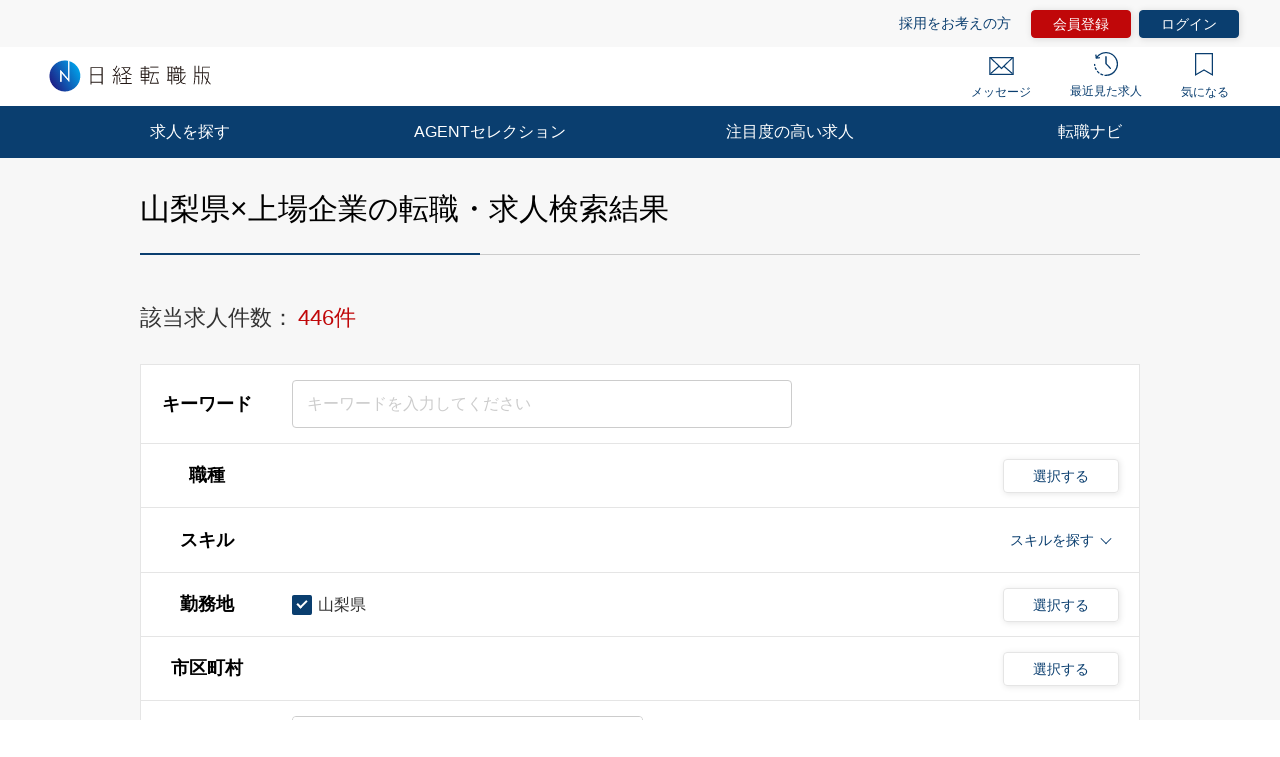

--- FILE ---
content_type: text/html; charset=UTF-8
request_url: https://career.nikkei.com/kyujin/pr_23/mrt_5/pg1/
body_size: 1805
content:
<!DOCTYPE html>
<html lang="en">
<head>
    <meta charset="utf-8">
    <meta name="viewport" content="width=device-width, initial-scale=1">
    <title></title>
    <style>
        body {
            font-family: "Arial";
        }
    </style>
    <script type="text/javascript">
    window.awsWafCookieDomainList = [];
    window.gokuProps = {
"key":"AQIDAHjcYu/GjX+QlghicBgQ/7bFaQZ+m5FKCMDnO+vTbNg96AH4rNVz6su/VZEN8ZENhuRFAAAAfjB8BgkqhkiG9w0BBwagbzBtAgEAMGgGCSqGSIb3DQEHATAeBglghkgBZQMEAS4wEQQMHtBCXf9B+pJ2/29OAgEQgDukEVPElPDYSfamSrvyxPl7iEpF7msKJ+X2JcVoiD6/fFu/+yi7EHB5AmsWBhRVTr/y925s7dcBY+6fsg==",
          "iv":"EkQVDQCGswAADEjI",
          "context":"cEMOFQInM8NMlU8JrfCbOxtHV9U9apd/3wtZrMkG8yfCDAy7HXZc3BhTBMDHWP9LONot57/n4tdDH4KNqq6GNk/9Soat+ixfTOWrc4TI3hPKwXCOK1R2Z9nAIploPVQI16yDVCGgZUmHgAAVE6KMnE3nfCHB1BOrg2dVCML9cezMwSm7kN20YnQSdj7AcDO2o4BP8D5iBccFEZxc0rWlijZkLDC03yM1bcXlweL/GG7iqRAX66pblx6Tc+yw5XaER34mtkwTTkl6i1a+zdFnJjwCSeW9fsqOumjPCBMoFeWGN7cKepuk+BYw+vezBQgInyBfr0+hMpiZmJJYeRvdlVUqP96Xe30oH3hoWDf5+kKlHwDmk8zs5UTaYbwWFHr0kQdyY2YyDSJ0J6ph5+D8TBb7"
};
    </script>
    <script src="https://f239079a9893.fb4133d3.us-east-2.token.awswaf.com/f239079a9893/93041a20458e/4fa6af7cbae9/challenge.js"></script>
</head>
<body>
    <div id="challenge-container"></div>
    <script type="text/javascript">
        AwsWafIntegration.saveReferrer();
        AwsWafIntegration.checkForceRefresh().then((forceRefresh) => {
            if (forceRefresh) {
                AwsWafIntegration.forceRefreshToken().then(() => {
                    window.location.reload(true);
                });
            } else {
                AwsWafIntegration.getToken().then(() => {
                    window.location.reload(true);
                });
            }
        });
    </script>
    <noscript>
        <h1>JavaScript is disabled</h1>
        In order to continue, we need to verify that you're not a robot.
        This requires JavaScript. Enable JavaScript and then reload the page.
    </noscript>
</body>
</html>

--- FILE ---
content_type: text/html;charset=UTF-8
request_url: https://career.nikkei.com/kyujin/pr_23/mrt_5/pg1/
body_size: 63413
content:
<!DOCTYPE html>
<html lang="ja" dir="ltr">

<head>
	<meta charset="UTF-8">
	
	<title>山梨県,上場企業の転職・求人情報｜転職なら日経転職版</title>
	
	<meta name="bingbot" content="noarchive">
	<meta name="description" content="山梨県,上場企業転職・求人情報一覧（1ページ目）です。あなたの希望する勤務地や業種、年収、業務に必要なスキルで絞り込むことができます。転職も、日経。日経転職版">
	<meta name="viewport" content="width=device-width, initial-scale=1, viewport-fit=cover" />
	
	<meta http-equiv="X-UA-Compatible" content="IE=Edge">
	<meta name="fb:app_id" content="746352916179091">
	<meta property="og:type" content="article">
	<meta property="og:url" content="https://career.nikkei.com/kyujin/pr_23/mrt_5/pg1/">
	<meta property="og:title" content="山梨県,上場企業の転職・求人情報｜転職なら日経転職版">
	<meta property="og:image" content="https://career.nikkei.com/parts/img/ogp.png">
	<meta property="og:description" content="転職・求人情報一覧（1ページ目）です。あなたの希望する勤務地や業種、年収、業務に必要なスキルで絞り込むことができます。転職も、日経。日経転職版">
	<meta name="twitter:site" content="@career_nikkei">
	<meta name="twitter:card" content="summary">
	<meta name="twitter:description" content="転職・求人情報一覧（1ページ目）です。あなたの希望する勤務地や業種、年収、業務に必要なスキルで絞り込むことができます。転職も、日経。日経転職版">
	<meta name="twitter:title" content="山梨県,上場企業の転職・求人情報｜転職なら日経転職版">
	<meta name="_csrf_header" content="X-XSRF-TOKEN" />
	<meta name="_csrf" content="fGMeNOBlrb7nxRtnUgvLi7KGb7hvR5zZ6VPbxYjSlrr0etZdTVYqUdgDmozKp39Rayb_utC_QoBbd6303mHj9eu3r4zFQ7c4" />
	<link rel="shortcut icon" href="/parts/img/favicon.ico?v=202601281020" type="image/vnd.microsoft.icon">
	<link rel="icon" href="/parts/img/favicon.ico?v=202601281020" type="image/vnd.microsoft.icon">
	<link rel="apple-touch-icon-precomposed" href="/parts/img/webclip.png?v=202601281020">
	
	<link rel="canonical" href="https://career.nikkei.com/kyujin/pr_23/mrt_5/pg1/">
	<link rel="stylesheet" href="/parts/css/pc/index.css?v=202601281020">
	<link rel="stylesheet" href="/parts/css/pc/localize_pc.css?v=202601281020">
	<link rel="stylesheet"href="/cms/parts/css/marketing.css?v=202601281020">
	<link rel="stylesheet" href="/parts/css/jquery-ui.css?v=202601281020">
	<link rel="stylesheet" href="/parts/css/jquery.Jcrop.css?v=202601281020">
	
	<script type="text/javascript">var ctxPath="/career", CAREER_DOMAIN_SSL="https://career.nikkei.com", memberNo = "";</script>
	<script src="/parts/js/config/apiUrl.js?v=202601281020"></script>
	<script src="/parts/js/pc/lib/jquery.js?v=202601281020"></script>
	<script src="/parts/js/system/bookmark.js?v=202601281020"></script>
	<script type="text/javascript" src="https://maps.googleapis.com/maps/api/js?key=AIzaSyCUC2mfuAXqXJoeotkeqLxp2wjVtkRyP8E"></script>
	<script src="/parts/js/cms.js?v=202601281020"></script>
	<script src="/parts/js/common.js?v=202601281020"></script>
	
    <script>
        function saveConditionAdulationClick() {
            const SAVE_CONDITION_TRIGGER_CLASS = ".js-save-condition-trigger"
            var saveTrigger = document.querySelector(SAVE_CONDITION_TRIGGER_CLASS);
            saveTrigger.click();
        }
    </script>

	
<!-- Google Tag Manager -->
<script>(function(w,d,s,l,i){w[l]=w[l]||[];w[l].push({'gtm.start':
new Date().getTime(),event:'gtm.js'});var f=d.getElementsByTagName(s)[0],
j=d.createElement(s),dl=l!='dataLayer'?'&l='+l:'';j.async=true;j.src=
'https://www.googletagmanager.com/gtm.js?id='+i+dl;f.parentNode.insertBefore(j,f);
})(window,document,'script','dataLayer',"GTM-MQDJ2TK");</script>
<!-- End Google Tag Manager -->

</head>

<body>

	
<!-- Google Tag Manager (noscript) -->
<noscript><iframe src="https://www.googletagmanager.com/ns.html?id=GTM-MQDJ2TK"
height="0" width="0" style="display:none;visibility:hidden"></iframe></noscript>
<!-- End Google Tag Manager (noscript) -->


	
	

	    
		

<!-- start pc header -->
<header id="header" class="c-header is-sp">
    <div id="headerIn" class="c-headerTop is-hidden">
        <div class="c-headerTop__inner">
            <a href="/service/" class="c-headerTop__link" target="_blank" rel="noopener">採用をお考えの方</a>
            <a class="c-headerTop__link m-button m-button--conversion" href="/career/MEFD001/MEFD00101.htm">会員登録</a>

            <a class="c-headerTop__link m-button m-button m-button--primary" href="javascript:location.href='/career/TAMD005/TAMD00501.htm?next='+encodeURIComponent(location.pathname+location.search);">ログイン</a>

        </div>
    </div>
    <div class="c-headerSub">
        <a class="c-headerSub__logo" href="/">
            <img src="/parts/img/logo.svg" alt="日経転職版" />
        </a>
        <ul class="c-headerSub__list">
            <li class="c-headerSub__item">
                <a href="/career/MAMD001/MAMD00101.htm" class="c-headerSub__link" id="NumberMessagesPc">
                    <i class="m-icon--mail"></i> メッセージ
                </a>
            </li>
            <li class="c-headerSub__item">
                <a href="/history/" class="c-headerSub__link">
                    <i class="m-icon--history"></i> 最近見た求人
                </a>
            </li>
            <li class="c-headerSub__item">
                <a href="/career/ENMD406/ENMD40601.htm" class="c-headerSub__link" id="BookMarkPropertyNumbersPc">
                    <i class="m-icon--concern"></i> 気になる
                </a>
            </li>
        </ul>
    </div>
    <nav class="c-headerNavi">
        <ul class="c-headerNavi__list">
            <li class="c-headerNavi__item">
                <a class="c-headerNavi__link js-tab-pc-trigger">求人を探す</a>
                <ul class="c-headerNavi__innerList is-hidden js-tab-target">
                    <li class="c-headerNavi__innerItem">
                        <a href="/kyujin/search/" class="c-headerNavi__innerLink">求人を検索する</a>
                    </li>
                    <li class="c-headerNavi__innerItem">
                      <a href="/kyujin/aplC_1/pg1/" class="c-headerNavi__innerLink">企業に直接応募する</a>
                    </li>
                    <li class="c-headerNavi__innerItem">
                        <a href="/kyujin/feature/pg1/" class="c-headerNavi__innerLink">求人特集一覧</a>
                    </li>
                        <li class="c-headerNavi__innerItem">
                            <a href="/ranking/" class="c-headerNavi__innerLink">気になる求人ランキング</a>
                       </li>
                </ul>
                <span class="c-headerNavi__innerIcon js-tabIcon-target is-hidden"></span>
            </li>
            <li class="c-headerNavi__item">
                <a href="/agentselection/search/?t_sid=26" class="c-headerNavi__link js-tab-pc-trigger">AGENTセレクション</a>
            </li>
            <li class="c-headerNavi__item">
                <a href="/recommend/" class="c-headerNavi__link js-tab-pc-trigger">注目度の高い求人</a>
            </li>
            <li class="c-headerNavi__item">
                <a class="c-headerNavi__link js-tab-pc-trigger">転職ナビ</a>
                <ul class="c-headerNavi__innerList is-hidden js-tab-target">
                    <li class="c-headerNavi__innerItem">
                        <a href="/nikkei-pickup/" class="c-headerNavi__innerLink">日経メディア注目記事</a>
                    </li>
                    <li class="c-headerNavi__innerItem">
                        <a href="/knowhow/" class="c-headerNavi__innerLink">転職ノウハウ</a>
                    </li>
                    <li class="c-headerNavi__innerItem">
                        <a href="/seminar/" class="c-headerNavi__innerLink">会員限定セミナー</a>
                    </li>
                    <li class="c-headerNavi__innerItem LoginDisplay">
                        <a href="/career/PFDD001/PFDD00101.htm" class="c-headerNavi__innerLink">プロフィール偏差値</a>
                    </li>
                    <li class="c-headerNavi__innerItem ">
                        <a href="/income-simulation/" class="c-headerNavi__innerLink">年収現在地</a>
                    </li>
                    <li class="c-headerNavi__innerItem ">
                        <a href="/executive-diagnosis/" class="c-headerNavi__innerLink">エグゼクティブ力診断</a>
                    </li>
                    <li class="c-headerNavi__innerItem ">
                        <a href="/business-diagnosis/middle/" class="c-headerNavi__innerLink">しごと通用力診断</a>
                    </li>
                    <li class="c-headerNavi__innerItem ">
                        <a href="/business-diagnosis/careerhazard/" class="c-headerNavi__innerLink">キャリアハザード診断</a>
                    </li>
                </ul>
                <span class="c-headerNavi__innerIcon js-tabIcon-target is-hidden"></span>
            </li>
        </ul>
    </nav>
</header>
<!-- end pc header -->

        <!-- 個別コンテンツ -->
		<div class="p-searchResult">
		  <!-- ■■■求人特集■■■ -->
          
		  <!-- ■■■求人特集■■■ -->

          
              <!-- 検索結果のランディングページ(LP)化 -->
              
                  
              
              
              <div class="p-searchResult-heading p-searchResult-heading--bgGray">
                  <div class="p-searchResult-heading__container">
                    <h1 class="m-heading m-heading--lv1 m-heading--borderBottomTwoColor">山梨県×上場企業の転職・求人検索結果</h1>
                    
                        
                    <!-- ■■■検索条件■■■ -->
                    
	
	<div class="c-jobSearchCondModal js-kyujinSearchCond-save-target is-hidden">
	  <div class="c-jobSearchCondModal__overlay" onclick="this.parentNode.classList.add('is-hidden')"></div>
	  <div class="c-jobSearchCondModal__inner">
	    <div class="c-jobSearchCondModal__body">
	      <span class="c-jobSearchCondModal__close" onclick="this.parentNode.parentNode.parentNode.classList.add('is-hidden')"></span>
	      <h2 class="c-jobSearchCondModal__heading">以下の検索条件名で新規に保存しました。</h2>
	      <p class="c-jobSearchCondModal__text js-kyujinSearchCond-text-target"></p>
	      <div class="c-jobSearchCondModal__button">
	        <span class="m-button m-button--primary m-button--small m-button--arrowHidden" onclick="this.parentNode.parentNode.parentNode.parentNode.classList.add('is-hidden')">
	          検索結果一覧に戻る
	        </span>
	      </div>
	      <div class="c-jobSearchCondModal__footer">
	        <a href="/career/MEFD108/MEFD10801.htm">保存した検索条件の一覧を見る≫</a>
	      </div>
	    </div>
	  </div>
	</div>
	
	<div class="c-jobSearchCondModal js-kyujinSearchCond-save-error-target is-hidden">
	  <div class="c-jobSearchCondModal__overlay" onclick="this.parentNode.classList.add('is-hidden')"></div>
	  <div class="c-jobSearchCondModal__inner">
	    <div class="c-jobSearchCondModal__body">
	      <span class="c-jobSearchCondModal__close" onclick="this.parentNode.parentNode.parentNode.classList.add('is-hidden')"></span>
	      <h2 class="c-jobSearchCondModal__heading--error js-kyujinSearchCond-text-error-target"></h2>
	      <a href="/career/MEFD108/MEFD10801.htm" class="c-jobSearchCondModal__button">
	        <span class="m-button m-button--primary m-button--small m-button--arrowHidden">
	          保存した検索条件を見る
	        </span>
	      </a>
	      <div class="c-jobSearchCondModal__footer">
	        <a href="javascript:void(0);" onclick="this.parentNode.parentNode.parentNode.parentNode.classList.add('is-hidden')">検索結果一覧に戻る</a>
	      </div>
	    </div>
	  </div>
	</div>
	
	<div class="p-searchResult-conditionBlock" data-scroll-to="searchChange">

		<div class="m-searchCount">
			<span class="m-searchCount__text">該当求人件数：</span>
			<span class="m-searchCount__number js-counter-target js-counter-page-target">446件</span>
		</div>

		
        <form action="/kyujin" method="post" id="form"><input name="mode" id="form_mode" type="hidden" value="PC" class="js-mode-target"/><input name="token" id="form_token" type="hidden" class="js-token-target"/><input type="hidden" name="_csrf" value="fGMeNOBlrb7nxRtnUgvLi7KGb7hvR5zZ6VPbxYjSlrr0etZdTVYqUdgDmozKp39Rayb_utC_QoBbd6303mHj9eu3r4zFQ7c4"/>
    		<div class="m-hiddenArea is-hidden">
    			<input type="hidden" name="pageType" class="m-searchHistoryPageType js-pageType-target" value="jobs" />
    			<input type="hidden" name="pageTypeOption" class="js-pageTypeOption-target" value="result" />
    			<input type="hidden" class="js-kininaru-count-input-target" value="0" />
                <input type="hidden" id="form_loginFlg" name="loginFlg" value="0"/>
    
    			<div class="m-searchHistory">
    				<div class="m-searchHistoryCurrent">
    					<div class="m-searchHistoryCurrentValue js-current-target">
    						<input type="hidden" class="m-searchHistoryLastValue__occupId js-current-input-target js-current-occupId-targe" id="occupId" name="occupId" value=""/>
    						<input type="hidden" class="m-searchHistoryLastValue__skillId js-current-input-target js-current-skillId-target" id="skillId" name="skillId" value=""/>
    						<input type="hidden" class="m-searchHistoryLastValue__prefId js-current-input-target js-current-prefId-target" id="prefId" name="prefId" value="19"/>
    						<input type="hidden" class="m-searchHistoryLastValue__cityCdInfoId js-current-input-target js-current-cityCdInfoId-target" id="cityCdInfoId" name="cityCdInfoId" value=""/>
    						<input type="hidden" class="m-searchHistoryLastValue__incomeFrom js-current-input-target js-current-incomeFrom-target" id="incomeFrom" name="incomeFrom" value=""/>
    						<input type="hidden" class="m-searchHistoryLastValue__industryId js-current-input-target js-current-industryId-target" id="industryId" name="industryId" value=""/>
    						<input type="hidden" class="m-searchHistoryLastValue__positionId js-current-input-target js-current-positionId-target" id="positionId" name="positionId" value=""/>
    						<input type="hidden" class="m-searchHistoryLastValue__meritId js-current-input-target js-current-meritId-target" id="meritId" name="meritId" value="5"/>
    						<input type="hidden" class="m-searchHistoryLastValue__keyword js-current-input-target js-current-keyword-target" id="keyword" name="keyword" value=""/>
    						<input type="hidden" class="m-searchHistoryLastValue__newFlg js-current-input-target js-current-newFlg-target" id="newFlg" name="newFlg" value=""/>
    						<input type="hidden" id="clientFlg" name="client" value="" class="m-searchHistoryLastValue__clientFlg js-current-input-target js-current-clientFlg-target"/>
    						<input type="hidden" id="bankFlg" name="bank" value="" class="m-searchHistoryLastValue__bankFlg js-current-input-target js-current-bankFlg-target"/>
    						
    						<input type="hidden" id="occupId" name="occupMapLabels" value="" class="m-searchHistoryLastValue__occupId js-current-text-occupId-target"/>
    						<input type="hidden" id="skillId" name="skillMapLabels" value="" class="m-searchHistoryLastValue__skillId js-current-text-skillId-target"/>
    						<input type="hidden" id="prefId" name="prefMapLabels" value="山梨県" class="m-searchHistoryLastValue__prefId js-current-text-prefId-target"/>
    						<input type="hidden" id="cityCdInfoId" name="cityCdInfoMapLabels" value="" class="m-searchHistoryLastValue__cityCdInfoId js-current-text-cityCdInfoId-target"/>
    						<input type="hidden" id="industryId" name="industryMapLabels" value="" class="m-searchHistoryLastValue__industryId js-current-text-industryId-target"/>
    						<input type="hidden" id="positionId" name="positionMapLabels" value=""class="m-searchHistoryLastValue__positionId js-current-text-positionId-target"/>
    						<input type="hidden" id="meritId" name="meritMapLabels" value="上場企業" class="m-searchHistoryLastValue__meritId js-current-text-meritId-target"/>
    						<input type="hidden" class="m-searchHistoryLastValue__featureId js-current-text-featureId-target" id="featureId" name="featureId" value=""/>
                            <input type="hidden" id="featureMapLabels" name="featureMapLabels" value=""/>
                            <input type="hidden" id="searchCounter" name="searchCounter" value="446"/>
    					</div>
    				</div>
    			</div>
    		</div>
			
    		<div class="c-searchCondition">
    			<div class="c-tableRow c-tableRow--borderTop">
    				<div class="c-tableRowHeading">
    					<h2 class="c-tableRowHeading__text">キーワード</h2>
    				</div>
    				<div class="c-tableRowContent">
    					<div class="c-tableRowContentKeyword">
    						<input
    						type="text"
    						placeholder="キーワードを入力してください"
    						class="js-inputKeyword-target js-inputKeyword-trigger js-input m-input js-EnterKey-Search-trigger"
							maxlength="100"
    						/>
    					</div>
    				</div>
    			</div>
    			
    			<div class="c-tableRow js-occup-tableRow">
    				<div class="c-tableRowHeading">
    					<h2 class="c-tableRowHeading__text">職種</h2>
    				</div>
    				<div class="c-tableRowContent c-tableRowContent--addCheck">
    					<div class="c-tableRowContentCheck">
    						<div class="c-tableRowContentCheck__inner js-createCheck-target"></div>
    					</div>
    					
    					<div class="c-modal">
    						<span class="m-buttonModal js-modalButtonOccup-target js-modal-trigger">選択する</span>
    						<div class="c-modalInner js-modal-target">
    							<div class="c-modal__overlay js-modal-closeTrigger"></div>
    							<div class="c-modal__container">
    								<div class="c-modal__blockInner">
    									<div class="c-modal__innerContent">
    										<span class="c-modal__closeIcon js-modal-closeTrigger"></span>
    										<div class="c-conditionsModalFrame occupModal"></div>
    									</div>
    								</div>
    							</div>
    						</div>
    					</div>
    				</div>
    			</div>
    			
    			<div class="c-tableRow c-tableRow--accordion">
    				<div class="c-tableRowHeading">
    					<h2 class="c-tableRowHeading__text">スキル</h2>
    				</div>
    				<div class="c-tableRowContent">
    					<div class="c-tableRowContentSkills js-skill-target">
    						<div class="c-tableRowContentSkills__selected js-selected-target"></div>
    						<div class="c-tableRowContentSkillsButton js-selected-target js-accordionSkillButton-trigger">
    							<span class="c-tableRowContentSkillsButton__text">スキルを探す</span>
    							<span class="c-tableRowContentSkillsButton__toggle js-accordionSkillToggle-target"></span>
    						</div>
    						<div class="c-tableRowContentSkillsAccordion js-accordionSkillArea-target is-hidden">
    							<div class="c-tableRowContentSkillsAccordion__additional js-additional-target"></div>
    							<div class="c-tableRowContentSkillsAccordion__input">
    								<h3 class="c-tableRowContentSkillsAccordion__inputHeading m-heading">
    									スキルをキーワードから探す
    								</h3>
    								
    								<div class="c-inputSuggest">
    									<input
    									type="text"
    									placeholder="例）マネジメント など"
    									class="js-inputSkill-trigger js-inputSkillReset-target js-input m-input"
    									/>
    									<ul
    									class="js-suggestArea-target c-inputSuggest__list is-hidden c-inputSuggest__list js-suggestArea-target is-hidden"
    									></ul>
    								</div>
    							</div>
    						</div>
    					</div>
    				</div>
    			</div>
    			
    			<div class="c-tableRow js-pref-tableRow">
    				<div class="c-tableRowHeading">
    					<h2 class="c-tableRowHeading__text">勤務地</h2>
    				</div>
    				<div class="c-tableRowContent c-tableRowContent--addCheck">
    					<div class="c-tableRowContentCheck">
    						<div class="c-tableRowContentCheck__inner js-createCheck-target" id="prefCreateCheckTarget"></div>
    					</div>
    					<div class="c-modal">
    						<span class="m-buttonModal js-modalButtonArea-target js-modal-trigger">選択する</span>
    						<div class="c-modalInner js-modal-target">
    							<div class="c-modal__overlay js-modal-closeTrigger"></div>
    							<div class="c-modal__container">
    								<div class="c-modal__blockInner">
    									<div class="c-modal__innerContent">
    										<span class="c-modal__closeIcon js-modal-closeTrigger"></span>
    										<div class="c-conditionsModalFrame prefModal"></div>
    									</div>
    								</div>
    							</div>
    						</div>
    					</div>
    				</div>
    			</div>
    
    			<div class="c-tableRow js-cityCdInfo-tableRow">
    				<div class="c-tableRowHeading">
    					<h2 class="c-tableRowHeading__text">市区町村</h2>
    				</div>
    				<div class="c-tableRowContent c-tableRowContent--addCheck">
    					<div class="c-tableRowContentCheck">
    						<div class="c-tableRowContentCheck__inner js-createCheck-target" id="cityCdInfoCreateCheckTarget">
    							
    						</div>
    					</div>
    					<div class="c-modal">
    						<span class="m-buttonModal js-modalButtonCityCdInfo-target js-modal-trigger">選択する</span>
    						<div class="c-modalInner js-modal-target">
    							<div class="c-modal__overlay js-modal-closeTrigger"></div>
    							<div class="c-modal__container">
    								<div class="c-modal__blockInner">
    									<div class="c-modal__innerContent">
    										<span class="c-modal__closeIcon js-modal-closeTrigger"></span>
    										<div class="c-conditionsModalFrame cityCdInfoModal"></div>
    									</div>
    								</div>
    							</div>
    						</div>
    					</div>
    				</div>
    			</div>
    			
    			<div class="c-tableRow js-pref-tableRow">
    				<div class="c-tableRowHeading">
    					<h2 class="c-tableRowHeading__text">年収</h2>
    				</div>
    				<div class="c-tableRowContent">
    					<div class="c-tableRowContentSelect">
    						<div class="m-selectBoxOuter">
    							<Select name="income" class="m-selectBoxInner js-selectIncomeFrom-trigger js-selectIncomeFrom-target">
    								<option value="">選択してください</option>
    								<option value="199">200万円未満</option>
    								<option value="200">200万円</option>
    								<option value="250">250万円</option>
    								<option value="300">300万円</option>
    								<option value="350">350万円</option>
    								<option value="400">400万円</option>
    								<option value="450">450万円</option>
    								<option value="500">500万円</option>
    								<option value="550">550万円</option>
    								<option value="600">600万円</option>
    								<option value="650">650万円</option>
    								<option value="700">700万円</option>
    								<option value="750">750万円</option>
    								<option value="800">800万円</option>
    								<option value="850">850万円</option>
    								<option value="900">900万円</option>
    								<option value="950">950万円</option>
    								<option value="1000">1000万円</option>
    								<option value="1100">1100万円</option>
    								<option value="1200">1200万円</option>
    								<option value="1300">1300万円</option>
    								<option value="1400">1400万円</option>
    								<option value="1500">1500万円</option>
    								<option value="2000">2000万円</option>
    								<option value="2500">2500万円</option>
    								<option value="3000">3000万円</option>
    							</Select>
    						</div>
    						<span class="c-tableRowContentSelect__text">以上</span>
    					</div>
    				</div>
    			</div>
    
    			<div class="c-tableRow js-other-tableRow">
    				<div class="c-tableRowHeading">
    					<h2 class="c-tableRowHeading__text">その他の<br />選択条件</h2>
    				</div>
    				<div class="c-tableRowContent c-tableRowContent--addCheck">
    					<div class="c-tableRowContentCheck">
    						<div class="c-tableRowContentCheck__inner js-createCheck-target"></div>
    					</div>
    				</div>
    			</div>
    			
    			<div class="c-searchCondition__toggle js-accordion-search-trigger is-hidden">
    			
    				<div class="c-tableRow js-industry-tableRow">
    					<div class="c-tableRowHeading">
    						<h2 class="c-tableRowHeading__text">業種</h2>
    					</div>
    					<div class="c-tableRowContent c-tableRowContent--addCheck">
    						<div class="c-tableRowContentCheck">
    							<div class="c-tableRowContentCheck__inner js-createCheck-target"></div>
    						</div>
    						<div class="c-modal">
    							<span class="m-buttonModal js-modalButtonIndustry-target js-modal-trigger">選択する</span>
    							<div class="c-modalInner js-modal-target">
    								<div class="c-modal__overlay js-modal-closeTrigger"></div>
    								<div class="c-modal__container">
    									<div class="c-modal__blockInner">
    										<div class="c-modal__innerContent">
    											<span class="c-modal__closeIcon js-modal-closeTrigger"></span>
    											<div class="c-conditionsModalFrame industryModal"></div>
    										</div>
    									</div>
    								</div>
    							</div>
    						</div>
    					</div>
    				</div>
    				<div class="c-tableRow js-position-tableRow">
    					<div class="c-tableRowHeading">
    						<h2 class="c-tableRowHeading__text">ポジション</h2>
    					</div>
    					<div class="c-tableRowContent c-tableRowContent--addCheck">
    						<div class="c-tableRowContentCheck">
    							<div class="c-tableRowContentCheck__inner js-createCheck-target"></div>
    						</div>
    						<div class="c-modal">
    							<span class="m-buttonModal js-modalButtonPosition-target js-modal-trigger">選択する</span>
    							<div class="c-modalInner js-modal-target">
    								<div class="c-modal__overlay js-modal-closeTrigger"></div>
    								<div class="c-modal__container">
    									<div class="c-modal__blockInner">
    										<div class="c-modal__innerContent">
    											<span class="c-modal__closeIcon js-modal-closeTrigger"></span>
    											<div class="c-conditionsModalFrame positionModal"></div>
    										</div>
    									</div>
    								</div>
    							</div>
    						</div>
    					</div>
    				</div>
    				<div class="c-tableRow js-merit-tableRow">
    					<div class="c-tableRowHeading">
    						<h2 class="c-tableRowHeading__text">こだわり条件</h2>
    					</div>
    					<div class="c-tableRowContent c-tableRowContent--addCheck">
    						<div class="c-tableRowContentCheck">
    							<div class="c-tableRowContentCheck__inner js-createCheck-target"></div>
    						</div>
    						<div class="c-modal">
    							<span class="m-buttonModal js-modalButtonMerit-target js-modal-trigger">選択する</span>
    							<div class="c-modalInner js-modal-target">
    								<div class="c-modal__overlay js-modal-closeTrigger"></div>
    								<div class="c-modal__container">
    									<div class="c-modal__blockInner">
    										<div class="c-modal__innerContent">
    											<span class="c-modal__closeIcon js-modal-closeTrigger"></span>
    											<div class="c-conditionsModalFrame meritModal"></div>
    										</div>
    									</div>
    								</div>
    							</div>
    						</div>
    					</div>
    				</div>
    			
    				<div class="c-tableRow c-tableRow--oneLine js-new-tableRow">
    					<div class="c-tableRowHeading">
    						<h2 class="c-tableRowHeading__text">新着</h2>
    					</div>
    					<div class="c-tableRowContent">
    						<div class="c-tableRowContentCheck">
    							<div class="c-tableRowContentCheck__inner js-conditionSearchNew">
    								<label class="m-checkbox js-checkbox-target">
    									<input type="checkbox"
    									value="1"
    									class="js-checkedNewFlg-target js-checkedNewFlg-trigger js-checked js-addedCheckbox-reset-target m-checkbox__input"/>
    									<span class="m-checkbox__text js-checkbox-text-target">新着のみ</span>
    								</label>
    							</div>
    						</div>
    					</div>
    				</div>
    			
    				<div class="c-tableRow c-tableRow--oneLine js-apply-tableRow">
    					<div class="c-tableRowHeading">
    						<h2 class="c-tableRowHeading__text">応募方法</h2>
    					</div>
    					<div class="c-tableRowContent">
    						<div class="c-tableRowContentCheck">
    							<div class="c-tableRowContentCheck__inner js-conditionSearchApply">
    								<label class="m-checkbox js-checkbox-target">
    									<input
    									type="checkbox"
    									value="1"
    									name="clientFlg"
    									class="js-checkedApply-target js-checkedApply-trigger js-checked js-addedCheckbox-reset-target m-checkbox__input"
    									/>
    									<span class="m-checkbox__text js-checkbox-text-target">企業に直接応募する求人のみ</span>
    								</label>
    								<label class="m-checkbox js-checkbox-target">
    									<input
    									type="checkbox"
    									value="1"
    									name="bankFlg"
    									class="js-checkedApply-target js-checkedApply-trigger js-checked js-addedCheckbox-reset-target m-checkbox__input "
    									/>
    									<span class="m-checkbox__text js-checkbox-text-target">転職エージェントからの紹介求人のみ</span>
    								</label>
    							</div>
    						</div>
    					</div>
    				</div>
    			</div>
    			
    			<div class="c-searchConditionMore">
    				<span class="c-searchConditionMore__toggle js-accordion-search-toggle">もっと詳しい条件</span>
    			</div>
    		</div>
            

    		<div class="c-doubleButton c-doubleButton--small">
    		  <a class="m-button m-button--secondary m-button--small m-button--arrowHidden js-save-condition-trigger">条件を保存</a>
    		  <button name="onSearch" type="submit" onClick="return submitButtonSendCheck(this)"
                class="m-button m-button--primary m-button--small m-button--contentNone js-scrollNavTop-target js-EnterKey-Search-target" >条件の変更</button>
    		</div>

    		<div class="c-saveConditionNavi">
    			<div class="c-saveConditionNavi__contents">
    				<div class="c-saveConditionNavi__message">
    					検索条件を保存して条件に合った新着求人メールを受信！
    				</div>
    				<div class="c-saveConditionNavi__button">
    					<a href="javascript:saveConditionAdulationClick();" class="m-button m-button--save-condition m-button--small m-button--arrowHidden">条件を保存</a>
    					<span class="c-saveConditionNavi__close" onclick="this.parentNode.parentNode.parentNode.classList.add('is-hidden')"></span>
    				</div>
    			</div>
    		</div>
        </form>
	</div>

                    <!-- ■■■検索条件■■■ -->
                  </div>
              </div>
          

		  <!-- ■■■一覧■■■ -->
		  <div class="wrapper">
		  	<div class="container u-mb30">
			  <div class="p-searchResult-pagination">
				<span class="p-searchResult-pagination__count">1～50 件目を表示（全446件）</span>
				<ul class="c-pagination">
        <!-- 前ページ -->
        <li class="c-pagination__item is-hidden"><span class="m-button m-button--secondary"></span></li>
        <li class="c-pagination__item is-disabled">
            <span class="m-button m-button--secondary"></span>
            
        </li>
        <!-- ページリンク -->
        <li class="c-pagination__item is-current">
            <span class="m-button m-button--secondary">1</span>
            
        </li>
        <li class="c-pagination__item">
            
            <a class="m-button m-button--secondary" 
               href="/kyujin/pr_23/mrt_5/pg2/">2</a>
        </li>
        <li class="c-pagination__item">
            
            <a class="m-button m-button--secondary" 
               href="/kyujin/pr_23/mrt_5/pg3/">3</a>
        </li>
        <li class="c-pagination__item">
            
            <a class="m-button m-button--secondary" 
               href="/kyujin/pr_23/mrt_5/pg4/">4</a>
        </li>
        <li class="c-pagination__item">
            
            <a class="m-button m-button--secondary" 
               href="/kyujin/pr_23/mrt_5/pg5/">5</a>
        </li>
        <!-- 次ページ -->
        <li class="c-pagination__item">
            
            <a href="/kyujin/pr_23/mrt_5/pg2/" class="m-button m-button--secondary"></a>
        </li>
        <li class="c-pagination__item is-hidden"><span class="m-button m-button--secondary"></span></li>
    </ul>
			  </div>
              
			     <div class="c-jobDetailCstWrap">
    <div>
        <!-- ##広告(表示位置に0が設定されていた場合) -->
        
        
        
        <!-- ##■■■スポンサー求人■■■ -->
        
       <!-- ##■■■スポンサー求人■■■ -->
        
        
       <!-- ##■■■企業■■■ -->
	   <div id="job0602"></div>

       <a href="/company/120/jobdetail602/?t_sid=1"
                target="_blank" 
                class="c-jobDetailCst js-jobDetailCst-parameter-target" 
                data-jid="j602">

          
	      <div class="c-jobDetailCst__label__digital">
	        <span class="m-tag m-tag--blue">NEW</span>
	        <span class="m-tag m-tag--white--digital">直接応募求人</span>
            <img class="c-jobDetailCst__image__digital" src="/parts/img/logo_digital.svg" alt="">
	      </div>
	
	      <div class="c-jobDetailCstContainer">
	        <div class="c-jobDetailCstContext">
	          <h2 class="c-jobDetailCst__heading">建築・土木施工管理</h2>
	          <div class="c-jobDetailCst__text">株式会社淺沼組</div>
	          <p class="c-jobDetailCst__supple">裁量権大きく働けます。社員がやりがいと誇りをもてる企業で真のプロフェッショナルとして働きませんか？</p>
	          
              <p class="c-jobDetailCst__detail">530万円～880万円 / リーダー | メンバー</p>
	        </div>
	        <div class="c-jobDetailCstImage">
	          <div class="c-jobDetailCstImage__thumnail">
	            
                <img class="c-jobDetailCstImage__image u-mt6" src="/upload/image/6580.png" alt="株式会社淺沼組">
	          </div>
	        </div>
	      </div>
	      <ul class="c-jobDetailCstList">
	        <li class="c-jobDetailCstListItem">
	          <div class="c-jobDetailCstListItem__title">勤務地</div>
	          <p class="c-jobDetailCstListItem__text c-jobDetailCstListItem__text--ellipsis"><span class="fwB">東京都 ／ 神奈川県 ／ 千葉県 ／ 埼玉県 ／ 群馬県 ／ 栃木県 ／ 茨城県 ／ 大阪府 …</span>
	          </p>
	        </li>
	        <li class="c-jobDetailCstListItem">
	          <div class="c-jobDetailCstListItem__title">仕事内容</div>
	          <p class="c-jobDetailCstListItem__text c-jobDetailCstListItem__text--clamp3 js-textOmitted-target"
                     data-text-max-length="170">30億円規模を自らの責任で動かしませんか？そのチャンスが、ここでは何度も訪れます。

●芦屋中央病院
●阪和自動車道 和歌山南SIC
●宮内庁正倉院事務所
●京都大学稲盛財団記念館
●世田谷区合同庁舎
●空庭温泉 OSAKA BAY TOWER
　　・
　　・
過去の実績を見ても、誰もが知る有名な建造物やインフラがずらり。

創業128年の歴史を持つゼネコン「淺沼組」でしかできない、やりがいも社会貢献度も大きな仕事が、たくさんあります。

１人ひとりがプロフェッショナルとして仕事に取り組んでおり、官公庁の工事をはじめ、道路、鉄道、空港、病院、学校、集合住宅などジャンルも様々。
長年築き上げてきた信頼とノウハウが評価され、歴史的建造物の復元、修繕を任されることもあります。

これまで培ってきた知識とスキルを活かして、新しい世界へと挑戦してみませんか！

■なかには、30億円規模の大型案件も！

予算や関わる人の数が多ければ多いほど責任も大きいですが、イチから完成させる喜びも想像以上！

どの資材にいくら使うのか。
どの職人さんたちと一緒に仕事をするのか。
どこに何人配置するのか。

などをすべて自分の裁量で決められるので、自らの手で動かしているという充実感を強く感じていただけます。
30億円規模の案件を動かせる施工管理は、業界の中でも一部です。

人々の暮らしに貢献できる街づくり。
そのチャンスをぜひ「淺沼組」で手にしてください。

この先150年、200年まで続く企業として次世代を引っ張ってくださる人材に期待しています。</p>
	        </li>
	        <li class="c-jobDetailCstListItem">
	          <div class="c-jobDetailCstListItem__title">応募資格</div>
	          <p class="c-jobDetailCstListItem__text c-jobDetailCstListItem__text--clamp3 js-textOmitted-target"
                     data-text-max-length="170">施工管理の実務経験をお持ちの方
（RC造、SRC造の経験者）

一級建築士、技術士、１級建築施工管理技士の有資格者は優遇します。
</p>
	        </li>
	      </ul>
	      <div class="c-doubleButton c-doubleButton--small">
               
	           <span class="m-button m-button--kininaru js-kininaru-trigger js-kininaru-oneLine">
	               <i class="m-icon--concern"></i>気になる
	           </span>
	   
	          <span class="m-button m-button--primary">
	            詳細を見る
	          </span>
	      </div>
	    </a>
	<!--##■■■企業■■■-->
    <!--##■■■紹介会社■■■-->
    

    
    <!--##■■■紹介会社■■■-->
    <!--##■■広告■■-->
        
        
    <!--##■■広告■■-->

	</div>
    <div>
        <!-- ##広告(表示位置に0が設定されていた場合) -->
        
        
        
        <!-- ##■■■スポンサー求人■■■ -->
        
       <!-- ##■■■スポンサー求人■■■ -->
        
        
       <!-- ##■■■企業■■■ -->
	   <div id="job07749"></div>

       <a href="/company/864/jobdetail7749/?t_sid=1"
                target="_blank" 
                class="c-jobDetailCst js-jobDetailCst-parameter-target" 
                data-jid="j7749">

          
	      <div class="c-jobDetailCst__label__digital">
	        <span class="m-tag m-tag--blue">NEW</span>
	        <span class="m-tag m-tag--white--digital">直接応募求人</span>
            <img class="c-jobDetailCst__image__digital" src="/parts/img/logo_digital.svg" alt="">
	      </div>
	
	      <div class="c-jobDetailCstContainer">
	        <div class="c-jobDetailCstContext">
	          <h2 class="c-jobDetailCst__heading">内部管理担当</h2>
	          <div class="c-jobDetailCst__text">東海東京フィナンシャル・ホールディングス株式会社</div>
	          <p class="c-jobDetailCst__supple">【コンプライアンス部門】業務指導統括部　内部管理担当</p>
	          
              <p class="c-jobDetailCst__detail">400万円～600万円 / リーダー | メンバー</p>
	        </div>
	        <div class="c-jobDetailCstImage">
	          <div class="c-jobDetailCstImage__thumnail">
	            
                <img class="c-jobDetailCstImage__image u-mt6" src="/upload/image/11605.png" alt="東海東京フィナンシャル・ホールディングス株式会社">
	          </div>
	        </div>
	      </div>
	      <ul class="c-jobDetailCstList">
	        <li class="c-jobDetailCstListItem">
	          <div class="c-jobDetailCstListItem__title">勤務地</div>
	          <p class="c-jobDetailCstListItem__text c-jobDetailCstListItem__text--ellipsis"><span class="fwB">愛知県 ／ 東京都 ／ 千葉県 ／ 埼玉県 ／ 大阪府 ／ 京都府 ／ 兵庫県 ／ 滋賀県 …</span>
	          </p>
	        </li>
	        <li class="c-jobDetailCstListItem">
	          <div class="c-jobDetailCstListItem__title">仕事内容</div>
	          <p class="c-jobDetailCstListItem__text c-jobDetailCstListItem__text--clamp3 js-textOmitted-target"
                     data-text-max-length="170">内部管理および営業事務に関する業務
・顧客管理（新規口座、担当者変更手続き等）
・NISA口座手続き
・契約締結前交付書面、目論見書等の事務手続き
・各種取引伝票のチェック等
・帳票管理

※業務内容の変更の範囲：会社の定める業務</p>
	        </li>
	        <li class="c-jobDetailCstListItem">
	          <div class="c-jobDetailCstListItem__title">応募資格</div>
	          <p class="c-jobDetailCstListItem__text c-jobDetailCstListItem__text--clamp3 js-textOmitted-target"
                     data-text-max-length="170">【必須条件】
・証券会社での内部管理業務における実務経験（3年以上）
・証券外務員1種

【歓迎条件】
・内部管理責任者資格
・FP2級</p>
	        </li>
	      </ul>
	      <div class="c-doubleButton c-doubleButton--small">
               
	           <span class="m-button m-button--kininaru js-kininaru-trigger js-kininaru-oneLine">
	               <i class="m-icon--concern"></i>気になる
	           </span>
	   
	          <span class="m-button m-button--primary">
	            詳細を見る
	          </span>
	      </div>
	    </a>
	<!--##■■■企業■■■-->
    <!--##■■■紹介会社■■■-->
    

    
    <!--##■■■紹介会社■■■-->
    <!--##■■広告■■-->
        
        
    <!--##■■広告■■-->

	</div>
    <div>
        <!-- ##広告(表示位置に0が設定されていた場合) -->
        
        
        
        <!-- ##■■■スポンサー求人■■■ -->
        
       <!-- ##■■■スポンサー求人■■■ -->
        
        
       <!-- ##■■■企業■■■ -->
	   <div id="job08269"></div>

       <a href="/company/916/jobdetail8269/?t_sid=1"
                target="_blank" 
                class="c-jobDetailCst js-jobDetailCst-parameter-target" 
                data-jid="j8269">

          
	      <div class="c-jobDetailCst__label__digital">
	        <span class="m-tag m-tag--blue">NEW</span>
	        <span class="m-tag m-tag--white--digital">直接応募求人</span>
            <img class="c-jobDetailCst__image__digital" src="/parts/img/logo_digital.svg" alt="">
	      </div>
	
	      <div class="c-jobDetailCstContainer">
	        <div class="c-jobDetailCstContext">
	          <h2 class="c-jobDetailCst__heading">〈リモート×フレックス〉プロジェクトマネージャー｜大手・有名企業のアプリ開発</h2>
	          <div class="c-jobDetailCst__text">株式会社アイリッジ</div>
	          <p class="c-jobDetailCst__supple">小売・金融・交通など多様な業界で成果を創出。大手小売チェーンでは会員100万人超のアプリを成功に導いています！</p>
	          
              <p class="c-jobDetailCst__detail">800万円～1500万円 / リーダー | メンバー</p>
	        </div>
	        <div class="c-jobDetailCstImage">
	          <div class="c-jobDetailCstImage__thumnail">
	            
                <img class="c-jobDetailCstImage__image u-mt6" src="/upload/image/12214.jpg" alt="株式会社アイリッジ">
	          </div>
	        </div>
	      </div>
	      <ul class="c-jobDetailCstList">
	        <li class="c-jobDetailCstListItem">
	          <div class="c-jobDetailCstListItem__title">勤務地</div>
	          <p class="c-jobDetailCstListItem__text c-jobDetailCstListItem__text--ellipsis"><span class="fwB">東京都 ／ 神奈川県 ／ 千葉県 ／ 埼玉県 ／ 群馬県 ／ 栃木県 ／ 茨城県 ／ 大阪府 …</span>
	          </p>
	        </li>
	        <li class="c-jobDetailCstListItem">
	          <div class="c-jobDetailCstListItem__title">仕事内容</div>
	          <p class="c-jobDetailCstListItem__text c-jobDetailCstListItem__text--clamp3 js-textOmitted-target"
                     data-text-max-length="170">誰もが使う大手企業のアプリ開発をリード。提案支援から保守まで一貫して担うPMポジションです。アイリッジのPMは、単なる進行管理にとどまらず、クライアントと共に事業を創る戦略パートナーです。これまでのご経験を存分に生かし、クライアントの経営層・事業責任者と直接対話しながらプロジェクトを推進いただきます。

＜アイリッジの特徴＞
■上流から伴走
企画・要件定義段階からPMが参画し、クライアントと直接対話。事業戦略に沿ったアプリ体験を設計します。あなたの提案力と交渉力が直接生きる場面です。
■豊富な実績
小売・金融・交通など多様な業界で成果を創出。大手小売チェーンでは会員100万人超のアプリを成功に導きました。
■長期的な支援
ウォーターフォール開発を基本とし、３カ月～１年以上のプロジェクトも多数。短期的な成果だけでなく、リリース後も継続改善を行い、クライアントと長期的な信頼関係を構築します。

＜PMの主な役割＞
■プロジェクト計画（目標設定・QCD管理・リスク対応）
■要件定義・仕様策定（ビジネス要件を技術仕様に落とし込み）
■チームマネジメント（エンジニア・デザイナー・QAを牽引）
■クライアント折衝（経営層・事業責任者への提案、コスト・納期調整）
■品質管理（テスト計画、改善提案まで継続支援）

＜案件イメージ＞
■開発期間：３カ月～１年
■チーム：５名以上

＜この仕事の魅力＞
■これまでの経験が生きる
豊富なプロジェクト経験、培ってきた折衝力、リスク管理能力。これまで積み重ねてこられたすべてのスキルを総動員できる環境です。
■大きな裁量と柔軟性
マネジメント中心／エンジニアリング寄りなど、ご経験や志向に応じて役割を調整可能。あなたの強みを最大限に発揮できるポジションを一緒に作ります。
■事業インパクトの実感
担当アプリが数十万～数百万ユーザーに使われ、成果を数字で実感。クライアント企業の事業成長に直接貢献する手応えを得られます。
■クライアント経営層との直接対話
クライアントの意思決定者と直接対話。あなたの提案がプロジェクトを、そして事業を動かします。
■キャリアの選択肢
マネジメントライン／エキスパートラインの両方が用意されており、今後のキャリアビジョンに合わせた成長が可能です。

＜働く環境＞
■柔軟な働き方を重視
・フレックスタイム制度完備（コアタイム　10:00～15:00）
・リモート勤務中心（ハイブリット勤務は月１回程度の出社、フルリモートは四半期に１回程度の出社）
・完全週休２日制

■フォロー体制
・既存案件に入るメインPMのもと、サブPMとして参画し、OJTで業務をキャッチアップ。
・エルダー制度で担当案件以外の部分もフォロー。
・週１回の「PMワーキンググループ」でレベルの底上げや知識のアップデート
・書籍購入／研修・セミナー参加補助

※業務内容の変更の範囲：会社の定める業務</p>
	        </li>
	        <li class="c-jobDetailCstListItem">
	          <div class="c-jobDetailCstListItem__title">応募資格</div>
	          <p class="c-jobDetailCstListItem__text c-jobDetailCstListItem__text--clamp3 js-textOmitted-target"
                     data-text-max-length="170">【必須要件】
■クライアントワークにおけるプロジェクトマネジメント実務経験 ３年以上
（納期・予算・品質（QCD）の管理および、プロジェクト完遂に向けた意思決定の経験）
■顧客との要件定義およびスコープ調整の実務経験
（ビジネス要求を整理し、技術要件への落とし込みと、実現可否の交渉を行った経験）

【以下の経験や知識をお持ちの方は歓迎いたします】
■SIer等での受託開発マネジメント経験（多様な業界・開発手法への対応力）
■Web・アプリの開発経験、または技術選定に携わった経験
■UI/UXへの理解に基づく、プロダクト設計・デザイナーとの協業経験</p>
	        </li>
	      </ul>
	      <div class="c-doubleButton c-doubleButton--small">
               
	           <span class="m-button m-button--kininaru js-kininaru-trigger js-kininaru-oneLine">
	               <i class="m-icon--concern"></i>気になる
	           </span>
	   
	          <span class="m-button m-button--primary">
	            詳細を見る
	          </span>
	      </div>
	    </a>
	<!--##■■■企業■■■-->
    <!--##■■■紹介会社■■■-->
    

    
    <!--##■■■紹介会社■■■-->
    <!--##■■広告■■-->
        
        
    <!--##■■広告■■-->

	</div>
    <div>
        <!-- ##広告(表示位置に0が設定されていた場合) -->
        
        
        
        <!-- ##■■■スポンサー求人■■■ -->
        
       <!-- ##■■■スポンサー求人■■■ -->
        
        
       <!-- ##■■■企業■■■ -->
	   <div id="job07704"></div>

       <a href="/company/864/jobdetail7704/?t_sid=1"
                target="_blank" 
                class="c-jobDetailCst js-jobDetailCst-parameter-target" 
                data-jid="j7704">

          
	      <div class="c-jobDetailCst__label__digital">
	        <span class="m-tag m-tag--blue">NEW</span>
	        <span class="m-tag m-tag--white--digital">直接応募求人</span>
            <img class="c-jobDetailCst__image__digital" src="/parts/img/logo_digital.svg" alt="">
	      </div>
	
	      <div class="c-jobDetailCstContainer">
	        <div class="c-jobDetailCstContext">
	          <h2 class="c-jobDetailCst__heading">証券営業（個人営業）</h2>
	          <div class="c-jobDetailCst__text">東海東京フィナンシャル・ホールディングス株式会社</div>
	          <p class="c-jobDetailCst__supple">証券営業（個人営業）※経験者優遇</p>
	          
              <p class="c-jobDetailCst__detail">490万円～760万円 / リーダー | メンバー</p>
	        </div>
	        <div class="c-jobDetailCstImage">
	          <div class="c-jobDetailCstImage__thumnail">
	            
                <img class="c-jobDetailCstImage__image u-mt6" src="/upload/image/11605.png" alt="東海東京フィナンシャル・ホールディングス株式会社">
	          </div>
	        </div>
	      </div>
	      <ul class="c-jobDetailCstList">
	        <li class="c-jobDetailCstListItem">
	          <div class="c-jobDetailCstListItem__title">勤務地</div>
	          <p class="c-jobDetailCstListItem__text c-jobDetailCstListItem__text--ellipsis"><span class="fwB">愛知県 ／ 東京都 ／ 千葉県 ／ 埼玉県 ／ 大阪府 ／ 京都府 ／ 兵庫県 ／ 滋賀県 …</span>
	          </p>
	        </li>
	        <li class="c-jobDetailCstListItem">
	          <div class="c-jobDetailCstListItem__title">仕事内容</div>
	          <p class="c-jobDetailCstListItem__text c-jobDetailCstListItem__text--clamp3 js-textOmitted-target"
                     data-text-max-length="170">個人のお客様の資産形成アドバイザーとして業務を担っていただきます。

【具体的には・・】
■資産形成サポート業務
　・お客様のライフプランを実現する資産形成のご提案を行います。
■フォローアップ業務
　・ご資産状況を定期的にフォローし、常にお客様の現状意向に沿ったアドバイスを行います。
■個別投資商品の提案業務
■ソリューション提案業務
　・不動産に関連するご相談や、保険、ライフサポートなどお客様の幅広いご相談に対応します。

※業務内容の変更の範囲：会社の定める業務</p>
	        </li>
	        <li class="c-jobDetailCstListItem">
	          <div class="c-jobDetailCstListItem__title">応募資格</div>
	          <p class="c-jobDetailCstListItem__text c-jobDetailCstListItem__text--clamp3 js-textOmitted-target"
                     data-text-max-length="170">【必須条件】
・証券会社もしくは銀行、信用金庫での営業経験（3年以上）
・証券外務員1種、2種

【歓迎条件】
・AFP資格保有
・自律的に学びつづけることができる方
・変化を恐れずチャンスと捉え、新たなことにチャレンジできる方</p>
	        </li>
	      </ul>
	      <div class="c-doubleButton c-doubleButton--small">
               
	           <span class="m-button m-button--kininaru js-kininaru-trigger js-kininaru-oneLine">
	               <i class="m-icon--concern"></i>気になる
	           </span>
	   
	          <span class="m-button m-button--primary">
	            詳細を見る
	          </span>
	      </div>
	    </a>
	<!--##■■■企業■■■-->
    <!--##■■■紹介会社■■■-->
    

    
    <!--##■■■紹介会社■■■-->
    <!--##■■広告■■-->
        
        
    <!--##■■広告■■-->

	</div>
    <div>
        <!-- ##広告(表示位置に0が設定されていた場合) -->
        
        
        
        <!-- ##■■■スポンサー求人■■■ -->
        
       <!-- ##■■■スポンサー求人■■■ -->
        
        
       <!-- ##■■■企業■■■ -->
	   <div id="job04461"></div>

       <a href="/company/316/jobdetail4461/?t_sid=1"
                target="_blank" 
                class="c-jobDetailCst js-jobDetailCst-parameter-target" 
                data-jid="j4461">

          
	      <div class="c-jobDetailCst__label__digital">
	        <span class="m-tag m-tag--blue">NEW</span>
	        <span class="m-tag m-tag--white--digital">直接応募求人</span>
            <img class="c-jobDetailCst__image__digital" src="/parts/img/logo_digital.svg" alt="">
	      </div>
	
	      <div class="c-jobDetailCstContainer">
	        <div class="c-jobDetailCstContext">
	          <h2 class="c-jobDetailCst__heading">大企業・中堅企業向け営業業務</h2>
	          <div class="c-jobDetailCst__text">株式会社三井住友銀行</div>
	          <p class="c-jobDetailCst__supple">顧客企業のさまざまな経営課題について、ニーズ把握力・コンサルティング力を発揮し、解決するソリューション営業をお任せします。</p>
	          
              <p class="c-jobDetailCst__detail">500万円～1500万円 / リーダー | メンバー</p>
	        </div>
	        <div class="c-jobDetailCstImage">
	          <div class="c-jobDetailCstImage__thumnail">
	            
                <img class="c-jobDetailCstImage__image u-mt6" src="/upload/image/3823.jpg" alt="株式会社三井住友銀行">
	          </div>
	        </div>
	      </div>
	      <ul class="c-jobDetailCstList">
	        <li class="c-jobDetailCstListItem">
	          <div class="c-jobDetailCstListItem__title">勤務地</div>
	          <p class="c-jobDetailCstListItem__text c-jobDetailCstListItem__text--ellipsis"><span class="fwB">東京都 ／ 神奈川県 ／ 千葉県 ／ 埼玉県 ／ 群馬県 ／ 栃木県 ／ 茨城県 ／ 大阪府 …</span>
	          </p>
	        </li>
	        <li class="c-jobDetailCstListItem">
	          <div class="c-jobDetailCstListItem__title">仕事内容</div>
	          <p class="c-jobDetailCstListItem__text c-jobDetailCstListItem__text--clamp3 js-textOmitted-target"
                     data-text-max-length="170">【業務内容、案件例】
・国内の大企業・中堅企業のお客さま（主には年商30億円以上）に対する法人営業
・深い顧客理解、事業分析等を通じて、コーポレートファイナンスやSMBCグループと連携した幅広いソリューションを提供する課題解決型営業（※）

（※）お客さまのニーズや経営課題はますます複雑・高度化しており、その理解・解決ができるニーズ把握力・コンサルティング力を実装頂き、SMBCグループのリレーションシップマネージャーとして法人営業に携わって頂きます。

【配属予定部署／グループ】
国内法人営業部（113拠点）

ご本人の業務経験や希望等に応じて、プロダクト部署（コーポレートファイナンスを所管するファイナンシャル・ソリューション本部部署）等での国内法人営業部サポートや、法人エリア（21拠点）での中小企業（主には年商30億円未満）に対する法人営業に従事いただく場合もございます。

【想定されるキャリアパス】
ご本人の能力・適性に応じて、以下のような様々な分野にチャレンジしていただく機会もあります。
＜職務内容の例＞
■国内法人営業（大/中堅/中小企業・ベンチャー企業・不動産・企業再生 等）
■国内法人取引関連の本部（ストラクチャードファイナンス・M&amp;A・事業承継・デジタルソリューション・サステナ関連ビジネス 等）
■国内法人取引企画

【キャリア入行の例】
幅広いバックグランドを持った人材が活躍しています。

従事すべき業務の変更の範囲：当行の定める業務</p>
	        </li>
	        <li class="c-jobDetailCstListItem">
	          <div class="c-jobDetailCstListItem__title">応募資格</div>
	          <p class="c-jobDetailCstListItem__text c-jobDetailCstListItem__text--clamp3 js-textOmitted-target"
                     data-text-max-length="170">＜経験＞
【必要要件】
以下のいずれかの経験があり、お客さまの期待に応える情熱やこだわりを強くお持ちの方
・金融（他メガバンク・地方銀行・信金・信組・証券等）、コンサルティングファーム等で、法人取引を３年以上
・コーポレートファイナンス、事業分析に関する経験を３年以上</p>
	        </li>
	      </ul>
	      <div class="c-doubleButton c-doubleButton--small">
               
	           <span class="m-button m-button--kininaru js-kininaru-trigger js-kininaru-oneLine">
	               <i class="m-icon--concern"></i>気になる
	           </span>
	   
	          <span class="m-button m-button--primary">
	            詳細を見る
	          </span>
	      </div>
	    </a>
	<!--##■■■企業■■■-->
    <!--##■■■紹介会社■■■-->
    

    
    <!--##■■■紹介会社■■■-->
    <!--##■■広告■■-->
        
            <!-- ## 広告求人枠 -->
     <a class="c-searchResultSecret" href="/agentselection/search/?t_sid=32">
       <div class="c-searchResultSecret__info">
         <p class="c-searchResultSecret__text">
           高給与・好条件の多くは<span class="c-searchResultSecret__textRed">未公開求人</span>です
         </p>
         <span class="m-button m-button--conversion m-button--small ">会員登録</span>
       </div>
     </a>
        
        
    <!--##■■広告■■-->

	</div>
    <div>
        <!-- ##広告(表示位置に0が設定されていた場合) -->
        
        
        
        <!-- ##■■■スポンサー求人■■■ -->
        
       <!-- ##■■■スポンサー求人■■■ -->
        
        
       <!-- ##■■■企業■■■ -->
	   

       
	<!--##■■■企業■■■-->
    <!--##■■■紹介会社■■■-->
    <div id="job11659679"></div>

    <a href="/agent/123/jobdetail1659679/?t_sid=1"
             target="_blank" 
             class="c-jobDetailCst js-jobDetailCst-parameter-target" 
             data-jid="b1659679">
       <div class="c-jobDetailCst__label">
         <span class="m-tag m-tag--blue">NEW</span>
       </div>

       <div class="c-jobDetailCstContainer">
         <div class="c-jobDetailCstContext">
           <h2 class="c-jobDetailCst__heading">【埼玉】賃貸住宅営業　※即戦力ポジション※</h2>
           <div class="c-jobDetailCst__text">大和ハウス工業株式会社</div>
           

           <div class="c-jobDetailCst__supple">【パソナキャリア経由での入社実績あり】★入社後の教育・研修、福利厚生についても充実しており、やりがいや成長を非常に実感できる環境です★★20：00完全消灯や代休取得を義務付けるなど、働きやす…</div>
           
           <div class="c-jobDetailCst__detail">445万円～ / メンバー</div>
           
         </div>
         <div class="c-jobDetailCstImage">
           <p class="c-jobDetailCstImage__caption">取り扱い転職エージェント</p>
           <div class="c-jobDetailCstImage__thumnail">
             
             <img class="c-jobDetailCstImage__image c-jobDetailCstImage__image--small" src="/upload/image/1216.jpg">
           </div>
         </div>
       </div>
       <ul class="c-jobDetailCstList">
         <li class="c-jobDetailCstListItem">
           <div class="c-jobDetailCstListItem__title">勤務地</div>
           <p class="c-jobDetailCstListItem__text c-jobDetailCstListItem__text--ellipsis"><span class="fwB">山梨県 ／ 群馬県</span>
           </p>
         </li>
         <li class="c-jobDetailCstListItem">
           <div class="c-jobDetailCstListItem__title">仕事内容</div>
           <p class="c-jobDetailCstListItem__text c-jobDetailCstListItem__text--clamp3 js-textOmitted-target"
                  data-text-max-length="170">土地をお持ちのお客様へ、賃貸住宅（アパートや中高層マンション）経営により、資産価値を高めていただくための事業をご提案していただきます。

【大和ハウスの事業内容】
https://www.daiwahouse.co.jp/company/work/index.html

【大和ハウスの採用ページ】
～大和ハウスについてや働く環境などの記載があります～
https://www.daiwahouse.co.jp/recruit/index.html?pagefrom_header
～キャリア採用ページ～
https://job.axol.jp/vb/c/daiwahouse/public/top
～新卒ページ～
https://www.daiwahouse.co.jp/recruit/freshers/index.html
■働くスタッフ紹介
https://www.daiwahouse.co.jp/recruit/person/index.html

※職務内容の詳細につきましてはご面談時にお伝え致します。</p>
         </li>
         <li class="c-jobDetailCstListItem">
           <div class="c-jobDetailCstListItem__title">応募資格</div>
           <p class="c-jobDetailCstListItem__text c-jobDetailCstListItem__text--clamp3 js-textOmitted-target"
                  data-text-max-length="170">【必須要件】
■下記いずれかのご経験をお持ちの方
・ハウスメーカーでの営業経験をお持ちの方
・保険や銀行などの金融関係業務経験をお持ちの方


【歓迎要件】
・FPもしくは、宅地建物取引士資格をお持ちの方

【勤務地について】
基本的には総合職採用となりますが、初任地は北海道、東北、関東、中部、近畿、中国、四国、九州、沖縄など全国の事業所にて 希望考慮します。
※地域限定社員の処遇もあります</p>
         </li>
         <li class="c-jobDetailCstListItem">
            <div class="c-jobDetailCstListItem__title">転職エージェント</div>
            
            <p class="c-jobDetailCstListItem__text c-jobDetailCstListItem__text--clamp3 js-textOmitted-target" 
                  data-text-max-length="170">株式会社パソナ</p>
         </li>
       </ul>
       <div class="c-doubleButton c-doubleButton--small">
            
            <span class="m-button m-button--kininaru js-kininaru-trigger js-kininaru-oneLine">
                <i class="m-icon--concern"></i>気になる
            </span>

           <span class="m-button m-button--primary">
             詳細を見る
           </span>
       </div>
     </a>
    <!--##■■■紹介会社■■■-->
    <!--##■■広告■■-->
        
        
    <!--##■■広告■■-->

	</div>
    <div>
        <!-- ##広告(表示位置に0が設定されていた場合) -->
        
        
        
        <!-- ##■■■スポンサー求人■■■ -->
        
       <!-- ##■■■スポンサー求人■■■ -->
        
        
       <!-- ##■■■企業■■■ -->
	   

       
	<!--##■■■企業■■■-->
    <!--##■■■紹介会社■■■-->
    <div id="job13479577"></div>

    <a href="/agent/123/jobdetail3479577/?t_sid=1"
             target="_blank" 
             class="c-jobDetailCst js-jobDetailCst-parameter-target" 
             data-jid="b3479577">
       <div class="c-jobDetailCst__label">
         <span class="m-tag m-tag--blue">NEW</span>
       </div>

       <div class="c-jobDetailCstContainer">
         <div class="c-jobDetailCstContext">
           <h2 class="c-jobDetailCst__heading">【甲府医薬品工場】品質管理担当</h2>
           <div class="c-jobDetailCst__text">テルモ株式会社</div>
           

           <div class="c-jobDetailCst__supple">【パソナキャリア経由での入社実績あり】■日本発の医療機器メーカー■世界トップシェア製品多数（心臓血管カテーテル治療の検査用ガイドワイヤー75%、シースイントロデューサー40%）</div>
           
           <div class="c-jobDetailCst__detail">550万円～950万円 / メンバー</div>
           
         </div>
         <div class="c-jobDetailCstImage">
           <p class="c-jobDetailCstImage__caption">取り扱い転職エージェント</p>
           <div class="c-jobDetailCstImage__thumnail">
             
             <img class="c-jobDetailCstImage__image c-jobDetailCstImage__image--small" src="/upload/image/1216.jpg">
           </div>
         </div>
       </div>
       <ul class="c-jobDetailCstList">
         <li class="c-jobDetailCstListItem">
           <div class="c-jobDetailCstListItem__title">勤務地</div>
           <p class="c-jobDetailCstListItem__text c-jobDetailCstListItem__text--ellipsis"><span class="fwB">山梨県</span>
           </p>
         </li>
         <li class="c-jobDetailCstListItem">
           <div class="c-jobDetailCstListItem__title">仕事内容</div>
           <p class="c-jobDetailCstListItem__text c-jobDetailCstListItem__text--clamp3 js-textOmitted-target"
                  data-text-max-length="170">【企業概要】
連結売上高：9,219億円（2024年3月時点）
従業員数：グループ全体で30,591名
・同社は1921年に北里柴三郎博士らが良質な体温計の国産化を目指して設立した、日本を代表する医療機器メーカーです。 世界160以上の国と地域で事業を展開しています。 
・カテーテル治療、心臓外科手術、薬剤投与、糖尿病管理、腹膜透析、輸血や細胞治療など、多岐にわたる製品・サービスを提供しています。
・「医療を通じて社会に貢献する」という企業理念のもと、確かな品質とテクノロジーを追求し、患者さんの負担軽減や医療現場の課題解決に役立つ製品やソリューションを提供しています。 

【甲府工場について】
・シリンジ、血糖測定値、注射針針など同工場は病院の中でなくてはならない製品を数多く生産する当社の中核工場です。
また自動一貫生産、フルオートメーションを実現しており、社会になくてはならない製品を患者様に高い品質を担保し、供給することができる日本屈指の工場です。
・当工場は製品の安定共有ももちろんですが、働く方々の組織戦略にも近年力を入れております。人材育成もしっかり行うことで、社員を大切にする環境を作り上げております。
・ここ5年で当工場におけるキャリア入社者は増加しており、異業種からの入社実績も多くございます。医療という分野に携わってみたい業界未経験の技術者を教育する環境が整っている工場です。

【募集背景】
・新規医薬品プロダクトの立ち上げに伴う試験方法立ち上げ、新棟立ち上げに伴う製造工程の環境評価、バリデーションを担うため組織強化を図ります。

【職務内容】
・新規プロダクトの試験法設定
・新規製造ライン立ち上げへの対応
（環境評価、環境バリデーション、プロセスシュミレーションテストなど）
・既存製造ラインの製造衛生管理
（環境評価、環境バリデーション、プロセスシュミレーションテストなど）

【担う役割】
・主に、新規プロダクトに関する試験設定業務、新規ライン立ち上げ業務、既存ラインの製造衛生管理業務を担当していただきます。

【仕事の魅力】
★医薬品の試験管理業務（原材料受入試験、中間試験、製品試験）と製造衛生管理業務（環境評価、環境バリデーション、プロセスシュミレーションテストなど）に加え、データインテグリティ管理業務を経験することで、品質管理業務の一連の流れを体系的に学ぶことが可能です。

【働き方】
・平均残業時間：月15時間程度
・フレックス制度：活用可能
・在宅勤務：制度あり

※職務内容の詳細につきましてはご面談時にお伝え致します。</p>
         </li>
         <li class="c-jobDetailCstListItem">
           <div class="c-jobDetailCstListItem__title">応募資格</div>
           <p class="c-jobDetailCstListItem__text c-jobDetailCstListItem__text--clamp3 js-textOmitted-target"
                  data-text-max-length="170">【必須要件】
■品質管理の業務経験
※業界不問
</p>
         </li>
         <li class="c-jobDetailCstListItem">
            <div class="c-jobDetailCstListItem__title">転職エージェント</div>
            
            <p class="c-jobDetailCstListItem__text c-jobDetailCstListItem__text--clamp3 js-textOmitted-target" 
                  data-text-max-length="170">株式会社パソナ</p>
         </li>
       </ul>
       <div class="c-doubleButton c-doubleButton--small">
            
            <span class="m-button m-button--kininaru js-kininaru-trigger js-kininaru-oneLine">
                <i class="m-icon--concern"></i>気になる
            </span>

           <span class="m-button m-button--primary">
             詳細を見る
           </span>
       </div>
     </a>
    <!--##■■■紹介会社■■■-->
    <!--##■■広告■■-->
        
        
    <!--##■■広告■■-->

	</div>
    <div>
        <!-- ##広告(表示位置に0が設定されていた場合) -->
        
        
        
        <!-- ##■■■スポンサー求人■■■ -->
        
       <!-- ##■■■スポンサー求人■■■ -->
        
        
       <!-- ##■■■企業■■■ -->
	   

       
	<!--##■■■企業■■■-->
    <!--##■■■紹介会社■■■-->
    <div id="job12989638"></div>

    <a href="/agent/183/jobdetail2989638/?t_sid=1"
             target="_blank" 
             class="c-jobDetailCst js-jobDetailCst-parameter-target" 
             data-jid="b2989638">
       <div class="c-jobDetailCst__label">
         <span class="m-tag m-tag--blue">NEW</span>
       </div>

       <div class="c-jobDetailCstContainer">
         <div class="c-jobDetailCstContext">
           <h2 class="c-jobDetailCst__heading">【店舗責任者候補／年間休日120日】未経験歓迎 ｜ Web選考1回 ｜ 積極採用中 ｜ 全国採用 ｜</h2>
           <div class="c-jobDetailCst__text">株式会社IDOM</div>
           

           <div class="c-jobDetailCst__supple">「ガリバー」ブランドを中心として、日本全国に約460店舗展開◎成約率50％！インセンティブも/働きがいのある会社」7年連続選出！年間休日：120日</div>
           
           <div class="c-jobDetailCst__detail">600万円～1000万円 / リーダー | メンバー</div>
           
         </div>
         <div class="c-jobDetailCstImage">
           <p class="c-jobDetailCstImage__caption">取り扱い転職エージェント</p>
           <div class="c-jobDetailCstImage__thumnail">
             
             <img class="c-jobDetailCstImage__image c-jobDetailCstImage__image--small" src="/upload/image/5269.jpg">
           </div>
         </div>
       </div>
       <ul class="c-jobDetailCstList">
         <li class="c-jobDetailCstListItem">
           <div class="c-jobDetailCstListItem__title">勤務地</div>
           <p class="c-jobDetailCstListItem__text c-jobDetailCstListItem__text--ellipsis"><span class="fwB">東京都 ／ 神奈川県 ／ 千葉県 ／ 埼玉県 ／ 群馬県 ／ 栃木県 ／ 茨城県 ／ 大阪府 …</span>
           </p>
         </li>
         <li class="c-jobDetailCstListItem">
           <div class="c-jobDetailCstListItem__title">仕事内容</div>
           <p class="c-jobDetailCstListItem__text c-jobDetailCstListItem__text--clamp3 js-textOmitted-target"
                  data-text-max-length="170">これまでのマネジメント経験、営業実績経験を活かして、
「管理職（店長）」として、店舗の売り上げ管理、
スタッフのマネジメント業務を中心に幅広く行っていただきます！
※入社後半年～1年の間に店長としてお任せする店舗を選定し、
 実際に店長業務についていただきます！

【主な業務内容】
 ・店舗の事業計画立案と計画遂行（改善施策含む）
 ・売り上げ管理、顧客管理、販管費管理
 ・来店集客活動（webサイトへの情報登録、店舗ブログの更新など）
 ・パートナーマネジメント（外部取り引き企業様）
  ・人材マネジメント、教育育成
 ・お客様との提案商談（自動車の販売、買取、その他サービスのご提案）
 ・その他店舗運営業務など

-----------
※業務内容イメージ（参考）
-----------
■売り上げ管理
・スタッフとの商談サポート
・在庫管理
・金額決済

■店舗マネジメント
・スタッフとの1on1</p>
         </li>
         <li class="c-jobDetailCstListItem">
           <div class="c-jobDetailCstListItem__title">応募資格</div>
           <p class="c-jobDetailCstListItem__text c-jobDetailCstListItem__text--clamp3 js-textOmitted-target"
                  data-text-max-length="170">【必須条件】
【必須（MUST）】1.~5.すべて
1.正社員での営業もしくは販売経験が3年以上ある方
 ┗歓迎：他業界での営業、販売経験
 ┗優遇：中古車販売店、新車ディーラーまたは同様の業界のご経験がある方

2.これまでの経験で一定水準以上の高い成績または表彰歴などがある方
 ┗好成績により社内表彰を受けたことがある
 ┗全社の上位ランキングにいるなど

3.これまでの経験で店長以上の役職経験が3年以上ある方
 ┗直属の部下が3名以上のマネジメント経験

4.全国転勤可能な方（ナショナル社員として）

5.MT免許必須
※AT限定免許の場合は入社時までにMT免許を取得して下さい。
【歓迎条件】
※このような方はぜひご応募ください！

■マインド（現在の心境）
・これまでの営業経験を活かし、
 もっと評価をされて稼ぎたいと思っている方
・年功序列ではなく実力主義を求めている方
・現状ポジションに満足せず、管理職を目指したい方
・挑戦プロセスを楽しめる方
・仲間とともに目標を追いかけたい方
・チャンスがあればその環境を求めている方
 ┗役職ポストに空きがなくキャリアに悩んでいる
 ┗現職で活躍はしてるが納得する給与をもらってない
・自分がどこまで高い水準で通用するか試してみたい（営業領域） など

■人物要件
・挑戦/チャレンジ志向がある
 ┗高い目標に挑戦することを楽しめる方
 ┗現状に満足せず、自ら行動できる方
・仲間とともに目標を追いかけたい方
 ┗個人プレーでなくチームとして目標を追いたい</p>
         </li>
         <li class="c-jobDetailCstListItem">
            <div class="c-jobDetailCstListItem__title">転職エージェント</div>
            
            <p class="c-jobDetailCstListItem__text c-jobDetailCstListItem__text--clamp3 js-textOmitted-target" 
                  data-text-max-length="170">株式会社ウィーク</p>
         </li>
       </ul>
       <div class="c-doubleButton c-doubleButton--small">
            
            <span class="m-button m-button--kininaru js-kininaru-trigger js-kininaru-oneLine">
                <i class="m-icon--concern"></i>気になる
            </span>

           <span class="m-button m-button--primary">
             詳細を見る
           </span>
       </div>
     </a>
    <!--##■■■紹介会社■■■-->
    <!--##■■広告■■-->
        
        
    <!--##■■広告■■-->

	</div>
    <div>
        <!-- ##広告(表示位置に0が設定されていた場合) -->
        
        
        
        <!-- ##■■■スポンサー求人■■■ -->
        
       <!-- ##■■■スポンサー求人■■■ -->
        
        
       <!-- ##■■■企業■■■ -->
	   

       
	<!--##■■■企業■■■-->
    <!--##■■■紹介会社■■■-->
    <div id="job13975118"></div>

    <a href="/agent/156/jobdetail3975118/?t_sid=1"
             target="_blank" 
             class="c-jobDetailCst js-jobDetailCst-parameter-target" 
             data-jid="b3975118">
       <div class="c-jobDetailCst__label">
         <span class="m-tag m-tag--blue">NEW</span>
       </div>

       <div class="c-jobDetailCstContainer">
         <div class="c-jobDetailCstContext">
           <h2 class="c-jobDetailCst__heading">【山梨本社】国内セールス（ロボットを用いた技術サポート）</h2>
           <div class="c-jobDetailCst__text">ファナック株式会社</div>
           

           <div class="c-jobDetailCst__supple">★ 世界シェア40％超の産業用ロボットを扱い、お客様の生産性向上に直結する技術サポートを提供 ★★ 年休129日・土日祝休みの好環境で、月1回程度の顧客訪問で年収600万〜1,200万円のキ…</div>
           
           <div class="c-jobDetailCst__detail">600万円～1200万円 / メンバー</div>
           
         </div>
         <div class="c-jobDetailCstImage">
           <p class="c-jobDetailCstImage__caption">取り扱い転職エージェント</p>
           <div class="c-jobDetailCstImage__thumnail">
             
             <img class="c-jobDetailCstImage__image c-jobDetailCstImage__image--small" src="/upload/image/3795.jpg">
           </div>
         </div>
       </div>
       <ul class="c-jobDetailCstList">
         <li class="c-jobDetailCstListItem">
           <div class="c-jobDetailCstListItem__title">勤務地</div>
           <p class="c-jobDetailCstListItem__text c-jobDetailCstListItem__text--ellipsis"><span class="fwB">山梨県</span>
           </p>
         </li>
         <li class="c-jobDetailCstListItem">
           <div class="c-jobDetailCstListItem__title">仕事内容</div>
           <p class="c-jobDetailCstListItem__text c-jobDetailCstListItem__text--clamp3 js-textOmitted-target"
                  data-text-max-length="170">産業用ロボット、及び産業用ロボットに関連する当社の商品の問い合わせに対して、技術サポートを行います。電話やメールでのサポートが中心となりますが、月に1回程度、お客様先に出向いて技術サポートをお任せする可能性があります。
※場合によっては、当社営業が新規受注をする際に同行することや、お客様と技術的なお話をいただきながら立上げ時の立会いなどの技術サポートをお任せすることもあります。

【取り扱い商材】「壊れない。壊れる前に知らせる、壊れてもすぐ直せる。」の開発方針の元、信頼性の高さで世界中の工場の稼働率向上を目指す等の商品を販売します。（マテリアルハンドリング、スポット溶接、アーク溶接、レーザ溶接・切断、加工・組立、塗装、検査などの様々な分野で使用されるロボット商品です。）

■本業務の魅力：
お客様に販売した後のものづくりに深く関わるため、ロボットの技術を極めることができます。実際にお客様が使用しているロボットとなるため、お客様のリアルな声を聴きながら技術を高め、お客様の困りごとを解消することはやりがいにつながります。

■特徴：
入社後は配属先の職場において、各部の業務内容や社内業務システムの取扱い、商品の機能・仕様、アカデミーでのロボットの安全教育及び操作研修を受けて必要なスキルを身に付けます。職場は各支店にあり、概ね地域で担当顧客が別れますが、繁忙具合により補完しあう事があります。
ロボットには多くの機能があり、それらを活用する事で顧客設備の競争力、生産性を向上させ、同社の商品を使った設備の付加価値を高めてリピート商談に繋げます。（請負作業では無く技術支援です。）

■働きやすさ：
有給取得率は17.9日、離職率も2023年1.2％と低く、働きやすい環境が整っています。


※職務内容の詳細につきましてはご面談時にお伝え致します。</p>
         </li>
         <li class="c-jobDetailCstListItem">
           <div class="c-jobDetailCstListItem__title">応募資格</div>
           <p class="c-jobDetailCstListItem__text c-jobDetailCstListItem__text--clamp3 js-textOmitted-target"
                  data-text-max-length="170">【必須要件】
■ロボットの修理・サポートの経験をお持ちの方
（生産技術の経験をお持ちの方は歓迎です）</p>
         </li>
         <li class="c-jobDetailCstListItem">
            <div class="c-jobDetailCstListItem__title">転職エージェント</div>
            
            <p class="c-jobDetailCstListItem__text c-jobDetailCstListItem__text--clamp3 js-textOmitted-target" 
                  data-text-max-length="170">株式会社パソナ（全国営業事業本部）</p>
         </li>
       </ul>
       <div class="c-doubleButton c-doubleButton--small">
            
            <span class="m-button m-button--kininaru js-kininaru-trigger js-kininaru-oneLine">
                <i class="m-icon--concern"></i>気になる
            </span>

           <span class="m-button m-button--primary">
             詳細を見る
           </span>
       </div>
     </a>
    <!--##■■■紹介会社■■■-->
    <!--##■■広告■■-->
        
        
    <!--##■■広告■■-->

	</div>
    <div>
        <!-- ##広告(表示位置に0が設定されていた場合) -->
        
        
        
        <!-- ##■■■スポンサー求人■■■ -->
        
       <!-- ##■■■スポンサー求人■■■ -->
        
        
       <!-- ##■■■企業■■■ -->
	   

       
	<!--##■■■企業■■■-->
    <!--##■■■紹介会社■■■-->
    <div id="job12477071"></div>

    <a href="/agent/156/jobdetail2477071/?t_sid=1"
             target="_blank" 
             class="c-jobDetailCst js-jobDetailCst-parameter-target" 
             data-jid="b2477071">
       <div class="c-jobDetailCst__label">
         <span class="m-tag m-tag--blue">NEW</span>
       </div>

       <div class="c-jobDetailCstContainer">
         <div class="c-jobDetailCstContext">
           <h2 class="c-jobDetailCst__heading">【本社】内部監査※プライム上場/世界シェア1位/寮社宅有</h2>
           <div class="c-jobDetailCst__text">ファナック株式会社</div>
           

           <div class="c-jobDetailCst__supple">☆FA機器・ロボットの世界シェアNo.1☆☆創業以来赤字なしの安定した経営と一貫して世界の工場の自働化を推進！</div>
           
           <div class="c-jobDetailCst__detail">900万円～1500万円 / メンバー</div>
           
         </div>
         <div class="c-jobDetailCstImage">
           <p class="c-jobDetailCstImage__caption">取り扱い転職エージェント</p>
           <div class="c-jobDetailCstImage__thumnail">
             
             <img class="c-jobDetailCstImage__image c-jobDetailCstImage__image--small" src="/upload/image/3795.jpg">
           </div>
         </div>
       </div>
       <ul class="c-jobDetailCstList">
         <li class="c-jobDetailCstListItem">
           <div class="c-jobDetailCstListItem__title">勤務地</div>
           <p class="c-jobDetailCstListItem__text c-jobDetailCstListItem__text--ellipsis"><span class="fwB">山梨県</span>
           </p>
         </li>
         <li class="c-jobDetailCstListItem">
           <div class="c-jobDetailCstListItem__title">仕事内容</div>
           <p class="c-jobDetailCstListItem__text c-jobDetailCstListItem__text--clamp3 js-textOmitted-target"
                  data-text-max-length="170">■業務内容：
内部監査部にて業務監査・テーマ監査・J-SOX評価などの業務に従事します。
具体的には
・監査の実施（個別監査計画書作成、資料閲覧、インタビュー、往査、
監査調書と監査報告書の作成、結果の連絡とフォローアップ）
・J-SOX評価：RCM・業務記述書・フローチャートの作成支援と評価
・監査法人との連携

■求める資質：
・知的好奇心、継続的学習意欲
・インテグリティ（法令遵守・社会的責任の遂行と企業倫理の実践）
・株主／経営者／従業員／取引先などからの多角的視座
・円滑なコミュニケーション能力、社内各部署／部門との調整力


※職務内容の詳細につきましてはご面談時にお伝え致します。</p>
         </li>
         <li class="c-jobDetailCstListItem">
           <div class="c-jobDetailCstListItem__title">応募資格</div>
           <p class="c-jobDetailCstListItem__text c-jobDetailCstListItem__text--clamp3 js-textOmitted-target"
                  data-text-max-length="170">【必須要件】
■監査業務3年以上


【歓迎要件】
▼CIA、公認会計士、CISA、CFE、US.CPA、簿記2級以上、TOEIC（R）テスト800点
▼海外駐在、経理業務、IT業務、組織マネジメント経験
▼語学力：英語中級</p>
         </li>
         <li class="c-jobDetailCstListItem">
            <div class="c-jobDetailCstListItem__title">転職エージェント</div>
            
            <p class="c-jobDetailCstListItem__text c-jobDetailCstListItem__text--clamp3 js-textOmitted-target" 
                  data-text-max-length="170">株式会社パソナ（全国営業事業本部）</p>
         </li>
       </ul>
       <div class="c-doubleButton c-doubleButton--small">
            
            <span class="m-button m-button--kininaru js-kininaru-trigger js-kininaru-oneLine">
                <i class="m-icon--concern"></i>気になる
            </span>

           <span class="m-button m-button--primary">
             詳細を見る
           </span>
       </div>
     </a>
    <!--##■■■紹介会社■■■-->
    <!--##■■広告■■-->
        
        
    <!--##■■広告■■-->

	</div>
    <div>
        <!-- ##広告(表示位置に0が設定されていた場合) -->
        
        
        
        <!-- ##■■■スポンサー求人■■■ -->
        
       <!-- ##■■■スポンサー求人■■■ -->
        
        
       <!-- ##■■■企業■■■ -->
	   

       
	<!--##■■■企業■■■-->
    <!--##■■■紹介会社■■■-->
    <div id="job14285126"></div>

    <a href="/agent/170/jobdetail4285126/?t_sid=1"
             target="_blank" 
             class="c-jobDetailCst js-jobDetailCst-parameter-target" 
             data-jid="b4285126">
       <div class="c-jobDetailCst__label">
         <span class="m-tag m-tag--blue">NEW</span>
       </div>

       <div class="c-jobDetailCstContainer">
         <div class="c-jobDetailCstContext">
           <h2 class="c-jobDetailCst__heading">化学系エンジニア【4・10月入社】◆未経験◎／東証プライム上場／年間休日126日／研修制度◎◆</h2>
           <div class="c-jobDetailCst__text">株式会社アルプス技研</div>
           

           <div class="c-jobDetailCst__supple">／東証プライム上場／年間休日126日／研修制度◎◆</div>
           
           <div class="c-jobDetailCst__detail">380万円～450万円 / メンバー</div>
           
         </div>
         <div class="c-jobDetailCstImage">
           <p class="c-jobDetailCstImage__caption">取り扱い転職エージェント</p>
           <div class="c-jobDetailCstImage__thumnail">
             
             <img class="c-jobDetailCstImage__image c-jobDetailCstImage__image--small" src="/upload/image/4630.png">
           </div>
         </div>
       </div>
       <ul class="c-jobDetailCstList">
         <li class="c-jobDetailCstListItem">
           <div class="c-jobDetailCstListItem__title">勤務地</div>
           <p class="c-jobDetailCstListItem__text c-jobDetailCstListItem__text--ellipsis"><span class="fwB">北海道 ／ 東京都 ／ 神奈川県 ／ 群馬県 ／ 栃木県 ／ 茨城県 ／ 大阪府 ／ 京都府 …</span>
           </p>
         </li>
         <li class="c-jobDetailCstListItem">
           <div class="c-jobDetailCstListItem__title">仕事内容</div>
           <p class="c-jobDetailCstListItem__text c-jobDetailCstListItem__text--clamp3 js-textOmitted-target"
                  data-text-max-length="170">大手メーカーの最先端技術開発を支える、化学系の設計開発エンジニアをお任せします。
充実した研修があるため、実務未経験からでも安心してスタートできるポジションです。

＜おすすめポイント＞
●年間休日126日でプライベートも充実

●有休取得率82.1%！休みやすい環境

●勤務地は希望を最大限考慮して決定

■仕事内容
＜お任せする業務＞

化学系の知識を活かして、大手メーカーを中心としたクライアントの製品開発プロジェクトに参画します。
設計、実験、評価、検証といった幅広い工程に携わることが可能です。

＜扱う商材・サービス＞

配属されるプロジェクトによって多岐にわたりますが、主に以下のような最先端分野の製品開発に携わります。
●電子系装置の利用技術・プロセス技術
●自動車用電池
●半導体関連

＜仕事のポイント＞

◎入社後の研修で基礎から学べるため、現時点での専門知識に自信がなくても問題ありません。
配属後もチームで業務を進めるため、先輩社員のサポートを受けながら成長できます。

■入社後の教育・キャリア
ご入社後は、まず約2～3ヶ月間の技術導入研修からスタートします。
技術の基礎から応用、ビジネスにおける開発手順まで、エンジニアとして必要なスキルを体系的に学ぶことが可能です。
研修終了後は、希望や適性を考慮の上で各プロジェクトへ配属となります。
将来的には、技術を突き詰めるスペシャリスト、チームをまとめるマネジメント職、
さらには管理部門へのキャリアチェンジなど、多彩なキャリアパスを描くことができます。

■やりがい
自動車、航空機、家電、医療機器など、誰もが知る大手メーカーの多彩なプロジェクトに挑戦できるのが大きな魅力です。
時には、製品化される前の基礎研究や製品企画といった、ものづくりの根幹に関わることもあります。
自身の携わった技術が、世の中の新しい製品やサービスを生み出していく手応えを感じられる仕事です。</p>
         </li>
         <li class="c-jobDetailCstListItem">
           <div class="c-jobDetailCstListItem__title">応募資格</div>
           <p class="c-jobDetailCstListItem__text c-jobDetailCstListItem__text--clamp3 js-textOmitted-target"
                  data-text-max-length="170">＜職種・業界未経験歓迎／第二新卒歓迎＞

■必須条件
・最終学歴を卒業後、3年未満の方
・2026年4月1日または2026年10月1日に入社が可能な方
※高専、専門・短大、大学、大学院卒の方が対象です。

■たとえばこんな方にぴったりです！
・最先端のものづくりに興味がある方
・新しい知識や技術を学ぶ意欲がある方
・チームで協力して仕事を進めるのが好きな方

◎必須ではありませんが、機械、電気電子、情報、化学系の分野を学校で学んだ経験がある方はなお歓迎です！</p>
         </li>
         <li class="c-jobDetailCstListItem">
            <div class="c-jobDetailCstListItem__title">転職エージェント</div>
            
            <p class="c-jobDetailCstListItem__text c-jobDetailCstListItem__text--clamp3 js-textOmitted-target" 
                  data-text-max-length="170">エン エージェント（エン株式会社）</p>
         </li>
       </ul>
       <div class="c-doubleButton c-doubleButton--small">
            
            <span class="m-button m-button--kininaru js-kininaru-trigger js-kininaru-oneLine">
                <i class="m-icon--concern"></i>気になる
            </span>

           <span class="m-button m-button--primary">
             詳細を見る
           </span>
       </div>
     </a>
    <!--##■■■紹介会社■■■-->
    <!--##■■広告■■-->
        
        
    <!--##■■広告■■-->

	</div>
    <div>
        <!-- ##広告(表示位置に0が設定されていた場合) -->
        
        
        
        <!-- ##■■■スポンサー求人■■■ -->
        
       <!-- ##■■■スポンサー求人■■■ -->
        
        
       <!-- ##■■■企業■■■ -->
	   

       
	<!--##■■■企業■■■-->
    <!--##■■■紹介会社■■■-->
    <div id="job14024356"></div>

    <a href="/agent/432/jobdetail4024356/?t_sid=1"
             target="_blank" 
             class="c-jobDetailCst js-jobDetailCst-parameter-target" 
             data-jid="b4024356">
       <div class="c-jobDetailCst__label">
         <span class="m-tag m-tag--blue">NEW</span>
       </div>

       <div class="c-jobDetailCstContainer">
         <div class="c-jobDetailCstContext">
           <h2 class="c-jobDetailCst__heading">デジタルマーケティング&amp;プロジェクトマネジメント《シニアマネージャー◆日本全国よりフルリモートOK》</h2>
           <div class="c-jobDetailCst__text">グローバルIT・コンサルティング企業</div>
           

           <div class="c-jobDetailCst__supple">【大手製薬企業との協業機会あり】</div>
           
           <div class="c-jobDetailCst__detail">500万円～1100万円 / 管理職</div>
           
         </div>
         <div class="c-jobDetailCstImage">
           <p class="c-jobDetailCstImage__caption">取り扱い転職エージェント</p>
           <div class="c-jobDetailCstImage__thumnail">
             
             <img class="c-jobDetailCstImage__image c-jobDetailCstImage__image--small" src="/upload/image/10653.png" alt="ニック　オレンズ">
           </div>
         </div>
       </div>
       <ul class="c-jobDetailCstList">
         <li class="c-jobDetailCstListItem">
           <div class="c-jobDetailCstListItem__title">勤務地</div>
           <p class="c-jobDetailCstListItem__text c-jobDetailCstListItem__text--ellipsis"><span class="fwB">山梨県 ／ 日本</span>
           </p>
         </li>
         <li class="c-jobDetailCstListItem">
           <div class="c-jobDetailCstListItem__title">仕事内容</div>
           <p class="c-jobDetailCstListItem__text c-jobDetailCstListItem__text--clamp3 js-textOmitted-target"
                  data-text-max-length="170">ヘルスケア×テクノロジー領域で事業を拡大するグローバル企業にて、デジタルマーケティング施策の推進とプロジェクトマネジメントをご担当いただくポジションです。

＜主な仕事内容＞
・社内外ステークホルダーのハブとしての調整業務
・デジタル施策・キャンペーン運用の進行管理・実行支援
・スケジュール調整・優先順位付け・ステークホルダー間の期待値調整
・市場別プログラム推進における課題・調整事項の管理
・プロジェクトの品質基準の維持・改善活動の推進
・ブランドローンチ・継続キャンペーンの運用支援
・進捗モニタリング・リスク検知・エスカレーション対応　等</p>
         </li>
         <li class="c-jobDetailCstListItem">
           <div class="c-jobDetailCstListItem__title">応募資格</div>
           <p class="c-jobDetailCstListItem__text c-jobDetailCstListItem__text--clamp3 js-textOmitted-target"
                  data-text-max-length="170">【必須要件】
・学士号（ビジネス関連分野）またはMBA
・日常会話レベル以上の英語力
・製薬業界におけるデジタルマーケティング運用/ブランド調整/キャンペーン実行の実務経験
・ブランドオペレーション/プロジェクト管理/デジタル施策運用の実務経験
・ステークホルダー対応経験
・LMRレビュー対応経験
・クロスファンクショナルチームとの協働経験（マーケ/IT/アナリティクス/外部代理店など）

＜スキル＞
・優れた協働スキル、ステークホルダー間の合意形成力
・問題解決力
・マルチタスク管理スキル
・ドキュメンテーション能力、オペレーション管理スキル</p>
         </li>
         <li class="c-jobDetailCstListItem">
            <div class="c-jobDetailCstListItem__title">転職エージェント</div>
            
            <p class="c-jobDetailCstListItem__text c-jobDetailCstListItem__text--clamp3 js-textOmitted-target" 
                  data-text-max-length="170">Apex株式会社</p>
         </li>
       </ul>
       <div class="c-doubleButton c-doubleButton--small">
            
            <span class="m-button m-button--kininaru js-kininaru-trigger js-kininaru-oneLine">
                <i class="m-icon--concern"></i>気になる
            </span>

           <span class="m-button m-button--primary">
             詳細を見る
           </span>
       </div>
     </a>
    <!--##■■■紹介会社■■■-->
    <!--##■■広告■■-->
        
        
    <!--##■■広告■■-->

	</div>
    <div>
        <!-- ##広告(表示位置に0が設定されていた場合) -->
        
        
        
        <!-- ##■■■スポンサー求人■■■ -->
        
       <!-- ##■■■スポンサー求人■■■ -->
        
        
       <!-- ##■■■企業■■■ -->
	   

       
	<!--##■■■企業■■■-->
    <!--##■■■紹介会社■■■-->
    <div id="job14156114"></div>

    <a href="/agent/123/jobdetail4156114/?t_sid=1"
             target="_blank" 
             class="c-jobDetailCst js-jobDetailCst-parameter-target" 
             data-jid="b4156114">
       <div class="c-jobDetailCst__label">
         <span class="m-tag m-tag--blue">NEW</span>
       </div>

       <div class="c-jobDetailCstContainer">
         <div class="c-jobDetailCstContext">
           <h2 class="c-jobDetailCst__heading">バックオフィス系システム開発・運用保守/キャリア入社者活躍中</h2>
           <div class="c-jobDetailCst__text">株式会社キッツ</div>
           

           <div class="c-jobDetailCst__supple">【パソナキャリア経由での入社実績あり】～東証プライム市場・グローバルに事業展開する世界・国内シェアトップクラスの総合バルブメーカー～★流体制御機器（バルブ・システム機器等）や伸銅品等の製造/…</div>
           
           <div class="c-jobDetailCst__detail">450万円～740万円 / メンバー</div>
           
         </div>
         <div class="c-jobDetailCstImage">
           <p class="c-jobDetailCstImage__caption">取り扱い転職エージェント</p>
           <div class="c-jobDetailCstImage__thumnail">
             
             <img class="c-jobDetailCstImage__image c-jobDetailCstImage__image--small" src="/upload/image/1216.jpg">
           </div>
         </div>
       </div>
       <ul class="c-jobDetailCstList">
         <li class="c-jobDetailCstListItem">
           <div class="c-jobDetailCstListItem__title">勤務地</div>
           <p class="c-jobDetailCstListItem__text c-jobDetailCstListItem__text--ellipsis"><span class="fwB">山梨県 ／ 東京都</span>
           </p>
         </li>
         <li class="c-jobDetailCstListItem">
           <div class="c-jobDetailCstListItem__title">仕事内容</div>
           <p class="c-jobDetailCstListItem__text c-jobDetailCstListItem__text--clamp3 js-textOmitted-target"
                  data-text-max-length="170">【職務内容】
ビジネスシステム部　IT一般・管理グループにて、バックオフィス系（経理・人事・総務等）のシステム開発・運用保守を担当いただきます。
部門業務/グループ業務/お願いしたい業務をそれぞれ下記の通り記載いたします。

＜ビジネスシステム部門業務＞
■キッツグループグローバル （18か国、5,000ユーザー）の営業領域における マーケティング、見積り～受注～請求プロセスで、受注を最大化するためのIT施策 （AI、グローバルなEDI、顧客サービス）の企画構想・計画、要件定義、システム設計、製品・サポートベンダー選定、ベンダーコントロール
■キッツグループグローバル（18か国、5,000ユーザー）を支えるグローバル基幹システムの展開・発展

＜IT一般・管理グループの業務＞
■バックオフィス系（経理・人事・総務等）のシステム開発・運用保守を担当
・保守運用業務（国内SAP＜会計分野＞、工場系システム（見積原価システム＜スクラッチ開発＞、リース資産システム＜スクラッチ開発＞、楽々Procurement＜パッケージ＞、PPFA固定資産システム＜パッケージ＞）
・上記システムにおける基幹システムとのシステム間連携保守運用業務
・SAPも含めた上記システムの保守運用業務の実施においては、アウトソーサがオンサイト、オフサイトで対応しており、アウトソーサとエンドユーザを繋ぐ業務
・既存システム及び新たに採用するSaaS製品との基幹システムへのつなぎ（会計インターフェース等）の設計、連携ツールの採用方針決定

＜お願いしたい業務＞
・バックオフイスシステム（人事・特に経理等）に関する新技術、新サービスの継続的研究と適用可否検討
・バックオフイス部門に関する業務部門との要件調整
・バックオフイスシステム要件定義への展開
・バックオフイスシステム開発計画
・バックオフイスシステムのクラウドサービス等の施策選定
・開発ベンダーとの調整（フロント側～既存システムとの連携）　
・運用テスト　及び　導入　（計画・実行評価）
・導入後の業務フォローと改善計画の調整
・軽微なシステム構築の内製　（ローコード、バッチ、タスクスケジューラ等）

【利用ツール】
・文書作成 ： Windows11、Office Tools
・コミュニケーション ： Office365 （Outlook、Teamsなど）
・情報共有 ： Box、SharePointポータル
・モビリティ ： 会社貸与もしくは個人所有スマートフォン、タブレット
・データ分析 ： Google Big Query、Microsoft PowerBI
・ローコードツール：Outsystems等
・RPA：Power AutomateやPADなどのOffice製品

【配属予定部署】
ビジネスシステム部　IT一般・管理グループ
※同社のIT部門は大きく、ビジネスシステム部（アプリケーションメイン）、ITインフラサービス部（インフラメイン）で分かれております。

【募集背景】
定年退職を迎える方がいらっしゃり欠員補充のため。

【働き方】
・残業時間は、通常20時間前後/月の想定です。
・時期的なものはありませんが、システム導入や切り替え時には忙しくなります。
・海外含め出張あり
・システムエラー発生時の夜間対応あり
・システム導入/切替時の休日対応あり

【勤務地】
東京（東京都 港区 東新橋1-9-1　東京汐留ビルディング5F）、山梨（山梨県 北杜市長坂町長坂上条 2040）いずれかとなります。ご希望を伺いますのでお知らせください。

※職務内容の詳細につきましてはご面談時にお伝え致します。</p>
         </li>
         <li class="c-jobDetailCstListItem">
           <div class="c-jobDetailCstListItem__title">応募資格</div>
           <p class="c-jobDetailCstListItem__text c-jobDetailCstListItem__text--clamp3 js-textOmitted-target"
                  data-text-max-length="170">【必須要件】
※履歴書に顔写真貼り付け必須です※
■要件定義の能力（業務課題の分析・整理→システム構築における全体設計）
■概要設計、詳細設計の経験
■経理領域の業務・システム知識 
■プロジェクトマネジメントの方法 （ウォーターフォール、アジャイル）

【歓迎要件】
・SAP知識
・経理部門向けのITプロジェクトの参加経験
・アプリ基盤設計やツール選定（SaaS含む）などの経験
・製造業の知識
・本領域のIT導入コンサル or 開発Sier</p>
         </li>
         <li class="c-jobDetailCstListItem">
            <div class="c-jobDetailCstListItem__title">転職エージェント</div>
            
            <p class="c-jobDetailCstListItem__text c-jobDetailCstListItem__text--clamp3 js-textOmitted-target" 
                  data-text-max-length="170">株式会社パソナ</p>
         </li>
       </ul>
       <div class="c-doubleButton c-doubleButton--small">
            
            <span class="m-button m-button--kininaru js-kininaru-trigger js-kininaru-oneLine">
                <i class="m-icon--concern"></i>気になる
            </span>

           <span class="m-button m-button--primary">
             詳細を見る
           </span>
       </div>
     </a>
    <!--##■■■紹介会社■■■-->
    <!--##■■広告■■-->
        
        
    <!--##■■広告■■-->

	</div>
    <div>
        <!-- ##広告(表示位置に0が設定されていた場合) -->
        
        
        
        <!-- ##■■■スポンサー求人■■■ -->
        
       <!-- ##■■■スポンサー求人■■■ -->
        
        
       <!-- ##■■■企業■■■ -->
	   

       
	<!--##■■■企業■■■-->
    <!--##■■■紹介会社■■■-->
    <div id="job14023939"></div>

    <a href="/agent/432/jobdetail4023939/?t_sid=1"
             target="_blank" 
             class="c-jobDetailCst js-jobDetailCst-parameter-target" 
             data-jid="b4023939">
       <div class="c-jobDetailCst__label">
         <span class="m-tag m-tag--blue">NEW</span>
       </div>

       <div class="c-jobDetailCstContainer">
         <div class="c-jobDetailCstContext">
           <h2 class="c-jobDetailCst__heading">メディカルライター《スタッフ～リード◆日本全国よりフルリモートOK》</h2>
           <div class="c-jobDetailCst__text">グローバルIT・コンサルティング企業</div>
           

           <div class="c-jobDetailCst__supple">【ヘルスケア×テクノロジー領域で急成長中のグローバル企業】</div>
           
           <div class="c-jobDetailCst__detail">500万円～1100万円 / 管理職</div>
           
         </div>
         <div class="c-jobDetailCstImage">
           <p class="c-jobDetailCstImage__caption">取り扱い転職エージェント</p>
           <div class="c-jobDetailCstImage__thumnail">
             
             <img class="c-jobDetailCstImage__image c-jobDetailCstImage__image--small" src="/upload/image/10653.png" alt="ニック　オレンズ">
           </div>
         </div>
       </div>
       <ul class="c-jobDetailCstList">
         <li class="c-jobDetailCstListItem">
           <div class="c-jobDetailCstListItem__title">勤務地</div>
           <p class="c-jobDetailCstListItem__text c-jobDetailCstListItem__text--ellipsis"><span class="fwB">山梨県</span>
           </p>
         </li>
         <li class="c-jobDetailCstListItem">
           <div class="c-jobDetailCstListItem__title">仕事内容</div>
           <p class="c-jobDetailCstListItem__text c-jobDetailCstListItem__text--clamp3 js-textOmitted-target"
                  data-text-max-length="170">医師・サイエンティストと協働しながら、医学的エビデンスを基盤としたコンテンツ開発をリードいただくポジションです。

＜主な仕事内容＞
・ブランド戦略・メディカルコミュニケーション計画に沿ったメディカルコンテンツの作成
・データ・研究結果の分析、多様なターゲット向けコンテンツへの落とし込み
・プロジェクト開始時の要件把握、会議内容の整理、関係者への指示出し
・品質基準に沿ったコンテンツ制作、引用・スタイルガイド整合性の確保
・マルチプロジェクトのタスク優先順位付け・進行管理、ステークホルダーとの調整
・ツール・プロセス変更への対応・運用最適化
・チームメンバーのメンタリング、オンボーディング支援</p>
         </li>
         <li class="c-jobDetailCstListItem">
           <div class="c-jobDetailCstListItem__title">応募資格</div>
           <p class="c-jobDetailCstListItem__text c-jobDetailCstListItem__text--clamp3 js-textOmitted-target"
                  data-text-max-length="170">【必須要件】
・学士号
・ビジネスレベルの英語力

＜ご経験＞
・著名学術誌での論文執筆・掲載経験
・コンテンツ戦略の立案・実行経験
・CRS/CRP/MSLとの協働経験
・ジュニアライターの育成・指導経験

＜知識・スキル等＞
・MS Office、GraphPad Prism、Veeva Vault MedComms、AEM等の使用経験
・特定治療領域に関する深い専門知識
・プロジェクト管理スキル
・戦略的・創造的思考力</p>
         </li>
         <li class="c-jobDetailCstListItem">
            <div class="c-jobDetailCstListItem__title">転職エージェント</div>
            
            <p class="c-jobDetailCstListItem__text c-jobDetailCstListItem__text--clamp3 js-textOmitted-target" 
                  data-text-max-length="170">Apex株式会社</p>
         </li>
       </ul>
       <div class="c-doubleButton c-doubleButton--small">
            
            <span class="m-button m-button--kininaru js-kininaru-trigger js-kininaru-oneLine">
                <i class="m-icon--concern"></i>気になる
            </span>

           <span class="m-button m-button--primary">
             詳細を見る
           </span>
       </div>
     </a>
    <!--##■■■紹介会社■■■-->
    <!--##■■広告■■-->
        
        
    <!--##■■広告■■-->

	</div>
    <div>
        <!-- ##広告(表示位置に0が設定されていた場合) -->
        
        
        
        <!-- ##■■■スポンサー求人■■■ -->
        
       <!-- ##■■■スポンサー求人■■■ -->
        
        
       <!-- ##■■■企業■■■ -->
	   

       
	<!--##■■■企業■■■-->
    <!--##■■■紹介会社■■■-->
    <div id="job14252763"></div>

    <a href="/agent/156/jobdetail4252763/?t_sid=1"
             target="_blank" 
             class="c-jobDetailCst js-jobDetailCst-parameter-target" 
             data-jid="b4252763">
       <div class="c-jobDetailCst__label">
         <span class="m-tag m-tag--blue">NEW</span>
       </div>

       <div class="c-jobDetailCstContainer">
         <div class="c-jobDetailCstContext">
           <h2 class="c-jobDetailCst__heading">【品質管理職】/山梨/東証スタンダード市場上場企業</h2>
           <div class="c-jobDetailCst__text">盟和産業株式会社</div>
           

           <div class="c-jobDetailCst__supple">★★東証一部上場★★大手自動車内装部品メーカー★★★顧客は国内主要自動車メーカーで、グローバルに展開し、安定収益を誇る企業です★</div>
           
           <div class="c-jobDetailCst__detail">420万円～600万円 / メンバー</div>
           
         </div>
         <div class="c-jobDetailCstImage">
           <p class="c-jobDetailCstImage__caption">取り扱い転職エージェント</p>
           <div class="c-jobDetailCstImage__thumnail">
             
             <img class="c-jobDetailCstImage__image c-jobDetailCstImage__image--small" src="/upload/image/3795.jpg">
           </div>
         </div>
       </div>
       <ul class="c-jobDetailCstList">
         <li class="c-jobDetailCstListItem">
           <div class="c-jobDetailCstListItem__title">勤務地</div>
           <p class="c-jobDetailCstListItem__text c-jobDetailCstListItem__text--ellipsis"><span class="fwB">山梨県</span>
           </p>
         </li>
         <li class="c-jobDetailCstListItem">
           <div class="c-jobDetailCstListItem__title">仕事内容</div>
           <p class="c-jobDetailCstListItem__text c-jobDetailCstListItem__text--clamp3 js-textOmitted-target"
                  data-text-max-length="170">・量産における品質管理
・製品、補修品の受け入れ検査、客先との品質取り決め
・品質向上活動
・工程改善・ＶＡ・ＶＥ　活動推進
・不良品対応、顧客対応、統計分析、検査・測定業務など

■品質管理の組織構成：正社員2名（50代）、派遣3名、契約社員1名
■教育体制：OJT中心、未経験者も段階的に指導


※職務内容の詳細につきましてはご面談時にお伝え致します。</p>
         </li>
         <li class="c-jobDetailCstListItem">
           <div class="c-jobDetailCstListItem__title">応募資格</div>
           <p class="c-jobDetailCstListItem__text c-jobDetailCstListItem__text--clamp3 js-textOmitted-target"
                  data-text-max-length="170">【必須要件】
■品質管理経験者
※製造経験者や未経験者も検討可能


【歓迎要件】
■製造ライン（設備）でのオペレーター経験者歓迎</p>
         </li>
         <li class="c-jobDetailCstListItem">
            <div class="c-jobDetailCstListItem__title">転職エージェント</div>
            
            <p class="c-jobDetailCstListItem__text c-jobDetailCstListItem__text--clamp3 js-textOmitted-target" 
                  data-text-max-length="170">株式会社パソナ（全国営業事業本部）</p>
         </li>
       </ul>
       <div class="c-doubleButton c-doubleButton--small">
            
            <span class="m-button m-button--kininaru js-kininaru-trigger js-kininaru-oneLine">
                <i class="m-icon--concern"></i>気になる
            </span>

           <span class="m-button m-button--primary">
             詳細を見る
           </span>
       </div>
     </a>
    <!--##■■■紹介会社■■■-->
    <!--##■■広告■■-->
        
        
    <!--##■■広告■■-->

	</div>
    <div>
        <!-- ##広告(表示位置に0が設定されていた場合) -->
        
        
        
        <!-- ##■■■スポンサー求人■■■ -->
        
       <!-- ##■■■スポンサー求人■■■ -->
        
        
       <!-- ##■■■企業■■■ -->
	   

       
	<!--##■■■企業■■■-->
    <!--##■■■紹介会社■■■-->
    <div id="job11659675"></div>

    <a href="/agent/123/jobdetail1659675/?t_sid=1"
             target="_blank" 
             class="c-jobDetailCst js-jobDetailCst-parameter-target" 
             data-jid="b1659675">
       <div class="c-jobDetailCst__label">
         <span class="m-tag m-tag--blue">NEW</span>
       </div>

       <div class="c-jobDetailCstContainer">
         <div class="c-jobDetailCstContext">
           <h2 class="c-jobDetailCst__heading">【山梨・群馬】賃貸住宅営業　※即戦力ポジション※</h2>
           <div class="c-jobDetailCst__text">大和ハウス工業株式会社</div>
           

           <div class="c-jobDetailCst__supple">【パソナキャリア経由での入社実績あり】★入社後の教育・研修、福利厚生についても充実しており、やりがいや成長を非常に実感できる環境です★★20：00完全消灯や代休取得を義務付けるなど、働きやす…</div>
           
           <div class="c-jobDetailCst__detail">445万円～ / メンバー</div>
           
         </div>
         <div class="c-jobDetailCstImage">
           <p class="c-jobDetailCstImage__caption">取り扱い転職エージェント</p>
           <div class="c-jobDetailCstImage__thumnail">
             
             <img class="c-jobDetailCstImage__image c-jobDetailCstImage__image--small" src="/upload/image/1216.jpg">
           </div>
         </div>
       </div>
       <ul class="c-jobDetailCstList">
         <li class="c-jobDetailCstListItem">
           <div class="c-jobDetailCstListItem__title">勤務地</div>
           <p class="c-jobDetailCstListItem__text c-jobDetailCstListItem__text--ellipsis"><span class="fwB">山梨県 ／ 群馬県</span>
           </p>
         </li>
         <li class="c-jobDetailCstListItem">
           <div class="c-jobDetailCstListItem__title">仕事内容</div>
           <p class="c-jobDetailCstListItem__text c-jobDetailCstListItem__text--clamp3 js-textOmitted-target"
                  data-text-max-length="170">土地をお持ちのお客様へ、賃貸住宅（アパートや中高層マンション）経営により、資産価値を高めていただくための事業をご提案していただきます。

【大和ハウスの事業内容】
https://www.daiwahouse.co.jp/company/work/index.html

【大和ハウスの採用ページ】
～大和ハウスについてや働く環境などの記載があります～
https://www.daiwahouse.co.jp/recruit/index.html?pagefrom_header
～キャリア採用ページ～
https://job.axol.jp/vb/c/daiwahouse/public/top
～新卒ページ～
https://www.daiwahouse.co.jp/recruit/freshers/index.html
■働くスタッフ紹介
https://www.daiwahouse.co.jp/recruit/person/index.html

※職務内容の詳細につきましてはご面談時にお伝え致します。</p>
         </li>
         <li class="c-jobDetailCstListItem">
           <div class="c-jobDetailCstListItem__title">応募資格</div>
           <p class="c-jobDetailCstListItem__text c-jobDetailCstListItem__text--clamp3 js-textOmitted-target"
                  data-text-max-length="170">【必須要件】
■下記いずれかのご経験をお持ちの方
・ハウスメーカーでの営業経験をお持ちの方
・保険や銀行などの金融関係業務経験をお持ちの方


【歓迎要件】
・FPもしくは、宅地建物取引士資格をお持ちの方

【勤務地について】
基本的には総合職採用となりますが、初任地は北海道、東北、関東、中部、近畿、中国、四国、九州、沖縄など全国の事業所にて 希望考慮します。
※地域限定社員の処遇もあります</p>
         </li>
         <li class="c-jobDetailCstListItem">
            <div class="c-jobDetailCstListItem__title">転職エージェント</div>
            
            <p class="c-jobDetailCstListItem__text c-jobDetailCstListItem__text--clamp3 js-textOmitted-target" 
                  data-text-max-length="170">株式会社パソナ</p>
         </li>
       </ul>
       <div class="c-doubleButton c-doubleButton--small">
            
            <span class="m-button m-button--kininaru js-kininaru-trigger js-kininaru-oneLine">
                <i class="m-icon--concern"></i>気になる
            </span>

           <span class="m-button m-button--primary">
             詳細を見る
           </span>
       </div>
     </a>
    <!--##■■■紹介会社■■■-->
    <!--##■■広告■■-->
        
        
    <!--##■■広告■■-->

	</div>
    <div>
        <!-- ##広告(表示位置に0が設定されていた場合) -->
        
        
        
        <!-- ##■■■スポンサー求人■■■ -->
        
       <!-- ##■■■スポンサー求人■■■ -->
        
        
       <!-- ##■■■企業■■■ -->
	   

       
	<!--##■■■企業■■■-->
    <!--##■■■紹介会社■■■-->
    <div id="job12958637"></div>

    <a href="/agent/170/jobdetail2958637/?t_sid=1"
             target="_blank" 
             class="c-jobDetailCst js-jobDetailCst-parameter-target" 
             data-jid="b2958637">
       <div class="c-jobDetailCst__label">
         <span class="m-tag m-tag--blue">NEW</span>
       </div>

       <div class="c-jobDetailCstContainer">
         <div class="c-jobDetailCstContext">
           <h2 class="c-jobDetailCst__heading">インフラエンジニア【東証プライム上場G/充実した教育体制/案件多数】</h2>
           <div class="c-jobDetailCst__text">株式会社テクノプロ テクノプロ・エンジニアリング社</div>
           

           <div class="c-jobDetailCst__supple">【東証プライム上場G/充実した教育体制/案件多数】</div>
           
           <div class="c-jobDetailCst__detail">350万円～600万円 / メンバー</div>
           
         </div>
         <div class="c-jobDetailCstImage">
           <p class="c-jobDetailCstImage__caption">取り扱い転職エージェント</p>
           <div class="c-jobDetailCstImage__thumnail">
             
             <img class="c-jobDetailCstImage__image c-jobDetailCstImage__image--small" src="/upload/image/4630.png">
           </div>
         </div>
       </div>
       <ul class="c-jobDetailCstList">
         <li class="c-jobDetailCstListItem">
           <div class="c-jobDetailCstListItem__title">勤務地</div>
           <p class="c-jobDetailCstListItem__text c-jobDetailCstListItem__text--ellipsis"><span class="fwB">北海道 ／ 東京都 ／ 神奈川県 ／ 千葉県 ／ 埼玉県 ／ 群馬県 ／ 栃木県 ／ 茨城県 …</span>
           </p>
         </li>
         <li class="c-jobDetailCstListItem">
           <div class="c-jobDetailCstListItem__title">仕事内容</div>
           <p class="c-jobDetailCstListItem__text c-jobDetailCstListItem__text--clamp3 js-textOmitted-target"
                  data-text-max-length="170">日本を代表するような大手企業やベンダー、メーカー、金融、官公庁、通信、流通など、幅広い業界のプロジェクトが進行中です。要件定義や基本設計といった上流工程において、多数の大型プロジェクトを任されています。一人ひとりのスキルや希望を考慮し、最も活躍できるフェーズをお任せすることができます。

【プロジェクト一例】
・VMwareESX Server等を利用した仮想化環境の設計、構築
・仮想化アプライアンスの提案、設計、構築
・データベースの導入、設計、構築
・セキュリティシステム導入、設計・構築、システムセキュリティ管理など
・サーバ（Window、UNIX、Linux）の設計、構築
・ハードウェア構築（サイジング）
・各種ネットワーク機器等を用いたルータ・スイッチの設計・構築（Cisco、Juniper等）
・大手通信事業者、放送事業者向けサーバを中心としたシステムインフラ（要件定義～構築）
・大手金融グループ向け設計構築、リリース対応
・官公庁向けネットワークシステム・インフラ構築
・通信キャリア向けネットワーク/サーバ運用・保守

※その他、多数のプロジェクトがあります。インフラの一部分だけに関わるのではなく、 
　プランニング、分析、設計・構築など、包括的なソリューションを提供しています。 
　未経験の方、経験の浅い方は、先輩社員について基礎から徐々に学ぶことができます。 

■研修について  
研修センターにて基礎/応用技術、資格取得支援など200以上の講座を用意。
他にもeラーニングサービス（自由に受講できる講座が多数）や通信教育の授業料補助制度などを設け
社員の技術力向上を支援しております。</p>
         </li>
         <li class="c-jobDetailCstListItem">
           <div class="c-jobDetailCstListItem__title">応募資格</div>
           <p class="c-jobDetailCstListItem__text c-jobDetailCstListItem__text--clamp3 js-textOmitted-target"
                  data-text-max-length="170">【必須】
インフラに関わる何かしらのご経験(年数不問)

※経験が浅くてもしっかりとスキルが身に付く教育体制と、豊富な案件があります！
※リーダー・リーダー補佐など責任あるポジションや上流工程への参画など、スキルに応じてステップアップのための環境をご用意します。</p>
         </li>
         <li class="c-jobDetailCstListItem">
            <div class="c-jobDetailCstListItem__title">転職エージェント</div>
            
            <p class="c-jobDetailCstListItem__text c-jobDetailCstListItem__text--clamp3 js-textOmitted-target" 
                  data-text-max-length="170">エン エージェント（エン株式会社）</p>
         </li>
       </ul>
       <div class="c-doubleButton c-doubleButton--small">
            
            <span class="m-button m-button--kininaru js-kininaru-trigger js-kininaru-oneLine">
                <i class="m-icon--concern"></i>気になる
            </span>

           <span class="m-button m-button--primary">
             詳細を見る
           </span>
       </div>
     </a>
    <!--##■■■紹介会社■■■-->
    <!--##■■広告■■-->
        
        
    <!--##■■広告■■-->

	</div>
    <div>
        <!-- ##広告(表示位置に0が設定されていた場合) -->
        
        
        
        <!-- ##■■■スポンサー求人■■■ -->
        
       <!-- ##■■■スポンサー求人■■■ -->
        
        
       <!-- ##■■■企業■■■ -->
	   

       
	<!--##■■■企業■■■-->
    <!--##■■■紹介会社■■■-->
    <div id="job14314103"></div>

    <a href="/agent/156/jobdetail4314103/?t_sid=1"
             target="_blank" 
             class="c-jobDetailCst js-jobDetailCst-parameter-target" 
             data-jid="b4314103">
       <div class="c-jobDetailCst__label">
         <span class="m-tag m-tag--blue">NEW</span>
       </div>

       <div class="c-jobDetailCstContainer">
         <div class="c-jobDetailCstContext">
           <h2 class="c-jobDetailCst__heading">【山梨本社】人事制度企画・運用※プライム上場/世界シェア1位</h2>
           <div class="c-jobDetailCst__text">ファナック株式会社</div>
           

           <div class="c-jobDetailCst__supple">☆FA機器・ロボットの世界シェアNo.1☆☆創業以来赤字なしの安定した経営と一貫して世界の工場の自働化を推進！</div>
           
           <div class="c-jobDetailCst__detail">700万円～1100万円 / メンバー</div>
           
         </div>
         <div class="c-jobDetailCstImage">
           <p class="c-jobDetailCstImage__caption">取り扱い転職エージェント</p>
           <div class="c-jobDetailCstImage__thumnail">
             
             <img class="c-jobDetailCstImage__image c-jobDetailCstImage__image--small" src="/upload/image/3795.jpg">
           </div>
         </div>
       </div>
       <ul class="c-jobDetailCstList">
         <li class="c-jobDetailCstListItem">
           <div class="c-jobDetailCstListItem__title">勤務地</div>
           <p class="c-jobDetailCstListItem__text c-jobDetailCstListItem__text--ellipsis"><span class="fwB">山梨県</span>
           </p>
         </li>
         <li class="c-jobDetailCstListItem">
           <div class="c-jobDetailCstListItem__title">仕事内容</div>
           <p class="c-jobDetailCstListItem__text c-jobDetailCstListItem__text--clamp3 js-textOmitted-target"
                  data-text-max-length="170">■ご入社いただく方のミッション：
同社の人事部において、人事制度の企画・立案・実行等の業務を担当していただきます。社員が最大限のパフォーマンスを発揮できる環境を整え、企業の成長を支える重要な役割を担っていただきます。

■業務内容：
以下のような人事制度の企画・運用・改善等の業務の中から、ご自身の適性・経験・ご希望ならびにチーム内のバランスを考慮しご相談のうえ、担当業務を決めていきます。
1. 各種人事制度の企画・運用・改善
2. 評価・報酬制度の企画・運用・改善
3. 人材育成・研修制度の企画・運用・改善
4. 人材活用制度の企画・運用・改善
5. 労働法規に基づく労務管理関連業務
6. 労働組合向け各種マネジメント業務（労使交渉、組合との会社窓口機能等）

■採用背景：
ファナックが業界のトップランナーであり続けるため、持続的成長を実現する強い組織の開発を進めています。
社員のモチベーション向上と組織の成長を支える環境を構築するために、専門知識と経験を持つ仲間を募集いたします。

※本求人票に記載されている業務内容は、募集時点での予定であり、実際の業務内容と異なる場合がありますので、あらかじめご了承ください。

■同社の女性活躍について：
・女性の育休取得率は100％、男性の育休取得率も85％以上となり、復職率は100％です。小学6年生までは時短勤務での就業も可能です。
・本社には保育園もあり、忙しい朝も時間を有効に活用することができます。
・有給取得率は17.9日、在宅勤務も相談可能です。離職率も2023年1.2％と低く、働きやすい環境が整っています。
・詳細は以下URLもご確認ください
https://www.fanuc.co.jp/ja/employ/recruit/about/female_recruit/

※職務内容の詳細につきましてはご面談時にお伝え致します。</p>
         </li>
         <li class="c-jobDetailCstListItem">
           <div class="c-jobDetailCstListItem__title">応募資格</div>
           <p class="c-jobDetailCstListItem__text c-jobDetailCstListItem__text--clamp3 js-textOmitted-target"
                  data-text-max-length="170">【必須要件】
■人事制度企画の経験3年以上（目安）


【歓迎要件】
・人事制度の企画に関する業務経験3年以上（目安）
・製造業での人事業務経験
・英語力（会話・メールやチャット、プレゼン等）はあれば尚可
・関係各所と部門横断的に協働して業務を進められるようなコミュニケーション・チームワークスキルをお持ちの方。</p>
         </li>
         <li class="c-jobDetailCstListItem">
            <div class="c-jobDetailCstListItem__title">転職エージェント</div>
            
            <p class="c-jobDetailCstListItem__text c-jobDetailCstListItem__text--clamp3 js-textOmitted-target" 
                  data-text-max-length="170">株式会社パソナ（全国営業事業本部）</p>
         </li>
       </ul>
       <div class="c-doubleButton c-doubleButton--small">
            
            <span class="m-button m-button--kininaru js-kininaru-trigger js-kininaru-oneLine">
                <i class="m-icon--concern"></i>気になる
            </span>

           <span class="m-button m-button--primary">
             詳細を見る
           </span>
       </div>
     </a>
    <!--##■■■紹介会社■■■-->
    <!--##■■広告■■-->
        
        
    <!--##■■広告■■-->

	</div>
    <div>
        <!-- ##広告(表示位置に0が設定されていた場合) -->
        
        
        
        <!-- ##■■■スポンサー求人■■■ -->
        
       <!-- ##■■■スポンサー求人■■■ -->
        
        
       <!-- ##■■■企業■■■ -->
	   

       
	<!--##■■■企業■■■-->
    <!--##■■■紹介会社■■■-->
    <div id="job13479893"></div>

    <a href="/agent/123/jobdetail3479893/?t_sid=1"
             target="_blank" 
             class="c-jobDetailCst js-jobDetailCst-parameter-target" 
             data-jid="b3479893">
       <div class="c-jobDetailCst__label">
         <span class="m-tag m-tag--blue">NEW</span>
       </div>

       <div class="c-jobDetailCstContainer">
         <div class="c-jobDetailCstContext">
           <h2 class="c-jobDetailCst__heading">設計開発 （次世代電子部品） @山梨 or 千葉</h2>
           
           <div class="c-jobDetailCst__text">非公開</div>

           <div class="c-jobDetailCst__supple">パソナキャリアがおすすめする求人案件です。こちらの求人以外にも非公開求人も多数保有しておりますので、転職をお考えの方は、是非エントリーください。</div>
           
           <div class="c-jobDetailCst__detail">550万円～1060万円 / メンバー</div>
           
         </div>
         <div class="c-jobDetailCstImage">
           <p class="c-jobDetailCstImage__caption">取り扱い転職エージェント</p>
           <div class="c-jobDetailCstImage__thumnail">
             
             <img class="c-jobDetailCstImage__image c-jobDetailCstImage__image--small" src="/upload/image/1216.jpg">
           </div>
         </div>
       </div>
       <ul class="c-jobDetailCstList">
         <li class="c-jobDetailCstListItem">
           <div class="c-jobDetailCstListItem__title">勤務地</div>
           <p class="c-jobDetailCstListItem__text c-jobDetailCstListItem__text--ellipsis"><span class="fwB">山梨県 ／ 千葉県</span>
           </p>
         </li>
         <li class="c-jobDetailCstListItem">
           <div class="c-jobDetailCstListItem__title">仕事内容</div>
           <p class="c-jobDetailCstListItem__text c-jobDetailCstListItem__text--clamp3 js-textOmitted-target"
                  data-text-max-length="170">【具体的には】
■電子部品（インダクタ、EMC部品、コンデンサなど）の設計、試作及び性能評価
■アプリケーション動特性評価
■開発に関する社内外関係者との業務推進
■製品企画書製作

※ご入社後はまず製品開発を中心に取り組み、順次 顧客訪問を始めとした社外との業務にも携わり、業務の幅を広げていただく予定です。

【募集背景】
現課員が業務を遂行しておりますが、ビジネス拡大に伴う業務量の増大による組織強化のため人員増強が必要となりました。

【組織構成】電子部品ビジネスカンパニー 技術開発グループ

〈組織のミッション〉
当部門では、中長期を見据えた次世代電子部品に関する開発業務を担っており　新製品及び要素技術開発を行っております。当課では、営業・マーケティングと連携をしながら、次世代のシーズを発掘し、市場で求められる商品コンセプトの発案、試作・検証を新製品の創出をミッションに業務を遂行しております。

【働き方】
■残業：20h/月 程度
■在宅勤務：1～2/日 程度
■フレックスタイムの有無：有
■出張頻度/期間/行先 （国内外）：数回/月/1～2日/主に国内

【職務の魅力・応募者へのメッセージ】
同社は、電子部品業界において世界的に有力なメーカーであり、「技術力」「グローバル展開」「成長分野への対応力」を強みとし、世界市場で重要なポジションを占めています。フェライト技術やセラミック技術を基盤とし、コンデンサ、インダクタ、フェライトコア、センサ、EMC対策部品など幅広い電子部品を製造・供給しており、世界中の自動車、産業機器、情報通信機器、家電製品など多様な分野で採用されています。近年は自動車の電動化・自動運転、IoT、5G通信など成長分野向けの部品開発・供給に注力しています。特に車載用電子部品やセンサ、エナジーデバイス分野での存在感が増しています。今後は、これまで培ってきた技術力をベースにしながら、更なる新製品の開発に取り組んでいきたいと考えています。

当課は、チャレンジを尊重し、実践に向けて支援してくれる職場です。同社が有する幅広い電子部品と、それを支える多くの技術に関われるため、幅広い知識と経験を得ながら、世の中にまだない新しい電子部品の開発に向けて、共に挑戦する仲間を求めています。また、海外拠点とのやり取りも多く、グローバルに活躍可能いただくことを期待しています。

【同社について】
同社はフェライトコアを世界で初めて製品化した総合電子部品メーカーです。最先端技術に取り組んでおり、EVやドローン内部にも使われる世界屈指の技術力を誇ります。
社員数10万人超、海外の連結子会社は100社を超える大手企業ながら、前職での経験を考慮した評価制度が存在するため個人の実力が適切に評価される体制が整っているため、中途入社後に部門のリーダーを担っている方も多く存在します。
勤続年数や経験に問わず手を挙げた方にチャンスがあるのは、東京工業大学発のベンチャー企業ならではの魅力です。



※職務内容の詳細につきましてはご面談時にお伝え致します。</p>
         </li>
         <li class="c-jobDetailCstListItem">
           <div class="c-jobDetailCstListItem__title">応募資格</div>
           <p class="c-jobDetailCstListItem__text c-jobDetailCstListItem__text--clamp3 js-textOmitted-target"
                  data-text-max-length="170">【必須要件】
■基礎的な電子回路の知識 （高専、理工系学部卒程度）
■設計・開発の実務経験
■デザインレビューのご経験
【歓迎要件】
■基礎的な電磁気学の知見 （高専、理工系学部卒程度）
■3D CADを活用した設計・開発の実務経験
■シミュレーション経験、磁気回路シミュレーション経験
■ネットワークアナライザ、オシロスコープでの測定経験
■VBAによる測定器制御の経験
■英語力：日常会話</p>
         </li>
         <li class="c-jobDetailCstListItem">
            <div class="c-jobDetailCstListItem__title">転職エージェント</div>
            
            <p class="c-jobDetailCstListItem__text c-jobDetailCstListItem__text--clamp3 js-textOmitted-target" 
                  data-text-max-length="170">株式会社パソナ</p>
         </li>
       </ul>
       <div class="c-doubleButton c-doubleButton--small">
            
            <span class="m-button m-button--kininaru js-kininaru-trigger js-kininaru-oneLine">
                <i class="m-icon--concern"></i>気になる
            </span>

           <span class="m-button m-button--primary">
             詳細を見る
           </span>
       </div>
     </a>
    <!--##■■■紹介会社■■■-->
    <!--##■■広告■■-->
        
        
    <!--##■■広告■■-->

	</div>
    <div>
        <!-- ##広告(表示位置に0が設定されていた場合) -->
        
        
        
        <!-- ##■■■スポンサー求人■■■ -->
        
       <!-- ##■■■スポンサー求人■■■ -->
        
        
       <!-- ##■■■企業■■■ -->
	   

       
	<!--##■■■企業■■■-->
    <!--##■■■紹介会社■■■-->
    <div id="job14285349"></div>

    <a href="/agent/170/jobdetail4285349/?t_sid=1"
             target="_blank" 
             class="c-jobDetailCst js-jobDetailCst-parameter-target" 
             data-jid="b4285349">
       <div class="c-jobDetailCst__label">
         <span class="m-tag m-tag--blue">NEW</span>
       </div>

       <div class="c-jobDetailCstContainer">
         <div class="c-jobDetailCstContext">
           <h2 class="c-jobDetailCst__heading">データエンジニア　■プライム上場G/フルリモート/データ事業特化/プライム比率約8割</h2>
           <div class="c-jobDetailCst__text">株式会社ジール</div>
           

           <div class="c-jobDetailCst__supple">データ事業特化/プライム比率約8割</div>
           
           <div class="c-jobDetailCst__detail">600万円～800万円 / メンバー</div>
           
         </div>
         <div class="c-jobDetailCstImage">
           <p class="c-jobDetailCstImage__caption">取り扱い転職エージェント</p>
           <div class="c-jobDetailCstImage__thumnail">
             
             <img class="c-jobDetailCstImage__image c-jobDetailCstImage__image--small" src="/upload/image/4630.png">
           </div>
         </div>
       </div>
       <ul class="c-jobDetailCstList">
         <li class="c-jobDetailCstListItem">
           <div class="c-jobDetailCstListItem__title">勤務地</div>
           <p class="c-jobDetailCstListItem__text c-jobDetailCstListItem__text--ellipsis"><span class="fwB">北海道 ／ 東京都 ／ 神奈川県 ／ 千葉県 ／ 埼玉県 ／ 群馬県 ／ 栃木県 ／ 茨城県 …</span>
           </p>
         </li>
         <li class="c-jobDetailCstListItem">
           <div class="c-jobDetailCstListItem__title">仕事内容</div>
           <p class="c-jobDetailCstListItem__text c-jobDetailCstListItem__text--clamp3 js-textOmitted-target"
                  data-text-max-length="170">クライアントの業務システムなどの膨大な量のデータを蓄積・加工・分析し、経営層の意思決定に活用する BI(Business Intelligence）を含むデータプラットフォームの導入から実行支援までを行っています。																																								
																																								
【業務詳細】																																								
・クライアントの要望に沿ったデータプラットフォームの企画、設計、実装まで、プロジェクトに一気通貫で携わっていただきます。
・PL/PMとしてクライアントとの提案・折衝やチームマネジメントを担っていただく想定です。</p>
         </li>
         <li class="c-jobDetailCstListItem">
           <div class="c-jobDetailCstListItem__title">応募資格</div>
           <p class="c-jobDetailCstListItem__text c-jobDetailCstListItem__text--clamp3 js-textOmitted-target"
                  data-text-max-length="170">以下いずれか必須
・データベース領域（RDBでの設計/運用/SQLに関する業務経験）
・Webエンジニア領域（システム開発一連の工程のご経験）
・インフラ領域（AWS、Azure、GCPなどのデータに関連する何かしらの業務経験）
・サイエンス領域（統計を用いた解析、SAS、SPSS、Rなどを用いた開発経験）</p>
         </li>
         <li class="c-jobDetailCstListItem">
            <div class="c-jobDetailCstListItem__title">転職エージェント</div>
            
            <p class="c-jobDetailCstListItem__text c-jobDetailCstListItem__text--clamp3 js-textOmitted-target" 
                  data-text-max-length="170">エン エージェント（エン株式会社）</p>
         </li>
       </ul>
       <div class="c-doubleButton c-doubleButton--small">
            
            <span class="m-button m-button--kininaru js-kininaru-trigger js-kininaru-oneLine">
                <i class="m-icon--concern"></i>気になる
            </span>

           <span class="m-button m-button--primary">
             詳細を見る
           </span>
       </div>
     </a>
    <!--##■■■紹介会社■■■-->
    <!--##■■広告■■-->
        
        
    <!--##■■広告■■-->

	</div>
    <div>
        <!-- ##広告(表示位置に0が設定されていた場合) -->
        
        
        
        <!-- ##■■■スポンサー求人■■■ -->
        
       <!-- ##■■■スポンサー求人■■■ -->
        
        
       <!-- ##■■■企業■■■ -->
	   

       
	<!--##■■■企業■■■-->
    <!--##■■■紹介会社■■■-->
    <div id="job13975119"></div>

    <a href="/agent/156/jobdetail3975119/?t_sid=1"
             target="_blank" 
             class="c-jobDetailCst js-jobDetailCst-parameter-target" 
             data-jid="b3975119">
       <div class="c-jobDetailCst__label">
         <span class="m-tag m-tag--blue">NEW</span>
       </div>

       <div class="c-jobDetailCstContainer">
         <div class="c-jobDetailCstContext">
           <h2 class="c-jobDetailCst__heading">【山梨県本社】税務～プライム上場/営業利益率20％以上～</h2>
           <div class="c-jobDetailCst__text">ファナック株式会社</div>
           

           <div class="c-jobDetailCst__supple">★世界シェアの半分を握るロボティクス領域 × 営業利益率20％超の超優良メーカー ★★ 国内外の工場に不可欠なFA・ロボット製品を提供し、世界の製造業を支える企業 ★</div>
           
           <div class="c-jobDetailCst__detail">600万円～1600万円 / メンバー</div>
           
         </div>
         <div class="c-jobDetailCstImage">
           <p class="c-jobDetailCstImage__caption">取り扱い転職エージェント</p>
           <div class="c-jobDetailCstImage__thumnail">
             
             <img class="c-jobDetailCstImage__image c-jobDetailCstImage__image--small" src="/upload/image/3795.jpg">
           </div>
         </div>
       </div>
       <ul class="c-jobDetailCstList">
         <li class="c-jobDetailCstListItem">
           <div class="c-jobDetailCstListItem__title">勤務地</div>
           <p class="c-jobDetailCstListItem__text c-jobDetailCstListItem__text--ellipsis"><span class="fwB">山梨県</span>
           </p>
         </li>
         <li class="c-jobDetailCstListItem">
           <div class="c-jobDetailCstListItem__title">仕事内容</div>
           <p class="c-jobDetailCstListItem__text c-jobDetailCstListItem__text--clamp3 js-textOmitted-target"
                  data-text-max-length="170">■採用背景：
税務の対応を強化していくため、増員による募集を行います。

■業務詳細：
税務担当として、以下業務をメインにお任せします。
・税制改正対応
・国際税務対応（移転価格税制、BEPS対策等）
※専門的な領域のため、税理士や外部の専門家に相談しながら業務を進めていくこともできます。

上記業務以外にも、以下業務のサポートをいただく予定です。
・月次・四半期・年次の税金計算（法人税、消費税等）及び申告書作成
・研究開発税制対応

■業務補足：
・税理士や公認会計士の資格をお持ちの方には、即戦力として入社後すぐに裁量を持って働いていただけます。実績に合わせてキャリアアップもしていけます。
・アジア地域（中国、台湾、インド、韓国　等）を中心に、年に一回程度の出張が発生する可能性があります。滞在は2日～4日程度を想定しています。※海外滞在時には通訳がつく予定です。
・基本的に同社海外の各拠点には税務・経理の担当者がいます。そのため必要な情報や資料があれば各拠点の担当者と話をし、業務を進めることができます。

■本業務のやりがい：
・実力主義の社風であるため、年齢や年次に関わらず大きな裁量を持って働くことができます。必要に応じて直接CFOと話して業務を進めることも可能です。社内の制度作りや管理体制を築くといった業務に携わることもできます。
・売り上げの8割が海外となるため、通常業務の中に海外とのやり取り（メール中心）が発生します。そのため、グローバルに活躍をしていくことができる環境です。

■福利厚生
家賃補助や家族手当、寮・社宅制度など福利厚生が充実しています。
また、同社敷地内に体育館、ジム、野球場、サッカー場、テニスコート、天然温泉といった設備も充実しています。

■働き方について
都心に近く、自然豊かである山梨県。世界最先端の技術を学べる研究・開発環境があり、通勤時間は都内に比べて短いです。また新宿から車で約90分と東京からも近いため休日に東京に帰っている社員もいます。


※職務内容の詳細につきましてはご面談時にお伝え致します。</p>
         </li>
         <li class="c-jobDetailCstListItem">
           <div class="c-jobDetailCstListItem__title">応募資格</div>
           <p class="c-jobDetailCstListItem__text c-jobDetailCstListItem__text--clamp3 js-textOmitted-target"
                  data-text-max-length="170">【必須要件】
・税務担当経験3年以上
※グローバル・ミニマム課税やBEPS等、最近の税制に関する知識や経験をお持ちの方、または申告の経験をお持ちの方はぜひご応募ください
【歓迎要件】
・税理士、公認会計士、または簿記1級の資格をお持ちの方
・英語コミュニケーション能力（ビジネスレベル）</p>
         </li>
         <li class="c-jobDetailCstListItem">
            <div class="c-jobDetailCstListItem__title">転職エージェント</div>
            
            <p class="c-jobDetailCstListItem__text c-jobDetailCstListItem__text--clamp3 js-textOmitted-target" 
                  data-text-max-length="170">株式会社パソナ（全国営業事業本部）</p>
         </li>
       </ul>
       <div class="c-doubleButton c-doubleButton--small">
            
            <span class="m-button m-button--kininaru js-kininaru-trigger js-kininaru-oneLine">
                <i class="m-icon--concern"></i>気になる
            </span>

           <span class="m-button m-button--primary">
             詳細を見る
           </span>
       </div>
     </a>
    <!--##■■■紹介会社■■■-->
    <!--##■■広告■■-->
        
        
    <!--##■■広告■■-->

	</div>
    <div>
        <!-- ##広告(表示位置に0が設定されていた場合) -->
        
        
        
        <!-- ##■■■スポンサー求人■■■ -->
        
       <!-- ##■■■スポンサー求人■■■ -->
        
        
       <!-- ##■■■企業■■■ -->
	   

       
	<!--##■■■企業■■■-->
    <!--##■■■紹介会社■■■-->
    <div id="job11570482"></div>

    <a href="/agent/156/jobdetail1570482/?t_sid=1"
             target="_blank" 
             class="c-jobDetailCst js-jobDetailCst-parameter-target" 
             data-jid="b1570482">
       <div class="c-jobDetailCst__label">
         <span class="m-tag m-tag--blue">NEW</span>
       </div>

       <div class="c-jobDetailCstContainer">
         <div class="c-jobDetailCstContext">
           <h2 class="c-jobDetailCst__heading">企画営業職　★業種/職種未経験者歓迎★【山梨/甲府】</h2>
           <div class="c-jobDetailCst__text">株式会社カチタス</div>
           

           <div class="c-jobDetailCst__supple">■業界シェアNo.1■プライム上場■それぞれの地域に根差し、社会貢献性の高い事業を展開しています。■家が好きな方、暮らしの提案がしたい方、お客様としっかりと向き合う仕事がしたい方、是非同社に…</div>
           
           <div class="c-jobDetailCst__detail">350万円～550万円 / メンバー</div>
           
         </div>
         <div class="c-jobDetailCstImage">
           <p class="c-jobDetailCstImage__caption">取り扱い転職エージェント</p>
           <div class="c-jobDetailCstImage__thumnail">
             
             <img class="c-jobDetailCstImage__image c-jobDetailCstImage__image--small" src="/upload/image/3795.jpg">
           </div>
         </div>
       </div>
       <ul class="c-jobDetailCstList">
         <li class="c-jobDetailCstListItem">
           <div class="c-jobDetailCstListItem__title">勤務地</div>
           <p class="c-jobDetailCstListItem__text c-jobDetailCstListItem__text--ellipsis"><span class="fwB">山梨県</span>
           </p>
         </li>
         <li class="c-jobDetailCstListItem">
           <div class="c-jobDetailCstListItem__title">仕事内容</div>
           <p class="c-jobDetailCstListItem__text c-jobDetailCstListItem__text--clamp3 js-textOmitted-target"
                  data-text-max-length="170">中古物件の調査・仕入れ→リフォーム企画→販売戦略・成約まで、トータルで携わっていただきます。また、将来の幹部候補して、スピード感をもって成長できる環境のもと、キャリアアップを図っていただくことができます。

【業務詳細】
（1）仕入れ：現地に赴き、「どのような方に住んでいただきたいか」お客様像をイメージしながら中古物件の仕入れを行います。
（2）リフォーム企画：お客様が住まいに求めることはなにかを考えながら、リフォームのプランを立てていきます。
（3）販売：自ら企画したリフォームの物件を、自分の言葉でお客様にアピールしていきます。

【魅力】
自身のアイディアを形にし、それを自らお客様に提案していくことができるため、裁量が大きく、また、お客様の喜びの声を直接感じることができるやりがいのある業務です。

※職務内容の詳細につきましてはご面談時にお伝え致します。</p>
         </li>
         <li class="c-jobDetailCstListItem">
           <div class="c-jobDetailCstListItem__title">応募資格</div>
           <p class="c-jobDetailCstListItem__text c-jobDetailCstListItem__text--clamp3 js-textOmitted-target"
                  data-text-max-length="170">【必須要件】
■下記いずれかのご経験をお持ちの方
・営業経験（業界は不問です）
・店長・接客など、顧客折衝の経験
■普通自動車第一種運転免許をお持ちの方

※充実した研修制度があるため未経験の方でも安心してご入社いただけます！具体的には、店舗の先輩のOJT→一連の流れを知った後の座学研修を受講、専門的なマニュアル等、研修が充実。未経験でも知識が身につきます。

※入社する方の6割が業界未経験者です。OJTを中心とした研修を行なっていきますので、しっかりと知識を身に着けて頂けます。</p>
         </li>
         <li class="c-jobDetailCstListItem">
            <div class="c-jobDetailCstListItem__title">転職エージェント</div>
            
            <p class="c-jobDetailCstListItem__text c-jobDetailCstListItem__text--clamp3 js-textOmitted-target" 
                  data-text-max-length="170">株式会社パソナ（全国営業事業本部）</p>
         </li>
       </ul>
       <div class="c-doubleButton c-doubleButton--small">
            
            <span class="m-button m-button--kininaru js-kininaru-trigger js-kininaru-oneLine">
                <i class="m-icon--concern"></i>気になる
            </span>

           <span class="m-button m-button--primary">
             詳細を見る
           </span>
       </div>
     </a>
    <!--##■■■紹介会社■■■-->
    <!--##■■広告■■-->
        
        
    <!--##■■広告■■-->

	</div>
    <div>
        <!-- ##広告(表示位置に0が設定されていた場合) -->
        
        
        
        <!-- ##■■■スポンサー求人■■■ -->
        
       <!-- ##■■■スポンサー求人■■■ -->
        
        
       <!-- ##■■■企業■■■ -->
	   

       
	<!--##■■■企業■■■-->
    <!--##■■■紹介会社■■■-->
    <div id="job12914235"></div>

    <a href="/agent/170/jobdetail2914235/?t_sid=1"
             target="_blank" 
             class="c-jobDetailCst js-jobDetailCst-parameter-target" 
             data-jid="b2914235">
       <div class="c-jobDetailCst__label">
         <span class="m-tag m-tag--blue">NEW</span>
       </div>

       <div class="c-jobDetailCstContainer">
         <div class="c-jobDetailCstContext">
           <h2 class="c-jobDetailCst__heading">PM（さくらのクラウド、生成AI）プライム上場・フレックス・フルリモート・年間休日125日</h2>
           <div class="c-jobDetailCst__text">さくらインターネット株式会社</div>
           

           <div class="c-jobDetailCst__supple">フレックス・フルリモート・年間休日125日</div>
           
           <div class="c-jobDetailCst__detail">600万円～1600万円 / メンバー</div>
           
         </div>
         <div class="c-jobDetailCstImage">
           <p class="c-jobDetailCstImage__caption">取り扱い転職エージェント</p>
           <div class="c-jobDetailCstImage__thumnail">
             
             <img class="c-jobDetailCstImage__image c-jobDetailCstImage__image--small" src="/upload/image/4630.png">
           </div>
         </div>
       </div>
       <ul class="c-jobDetailCstList">
         <li class="c-jobDetailCstListItem">
           <div class="c-jobDetailCstListItem__title">勤務地</div>
           <p class="c-jobDetailCstListItem__text c-jobDetailCstListItem__text--ellipsis"><span class="fwB">北海道 ／ 東京都 ／ 神奈川県 ／ 千葉県 ／ 埼玉県 ／ 群馬県 ／ 栃木県 ／ 茨城県 …</span>
           </p>
         </li>
         <li class="c-jobDetailCstListItem">
           <div class="c-jobDetailCstListItem__title">仕事内容</div>
           <p class="c-jobDetailCstListItem__text c-jobDetailCstListItem__text--clamp3 js-textOmitted-target"
                  data-text-max-length="170">PMとして以下の業務をお任せします。

■業務詳細
・サービス企画～運営:マーケット分析～改善企画の実行
・サービス開発プロジェクトマネジメント
・予算管理：立案～進捗管理・分析、レポーティング
・販売戦略立案：販売データ分析～販売施策検討、プレスリリースなど
・監査対応：各種認証資格維持や社内監査に関する対応業務
・他業務：ライセンス管理、ライセンス報告、他パートナー企業との連携、契約締結、機材 調達・稟議・納期調整

※担当いただくプロジェクトはご経験とご希望を考慮した上で決定します。
※対象プロダクト：さくらのクラウド、専用サーバ、高火力シリーズ、VPS、オブジェクトストレージ</p>
         </li>
         <li class="c-jobDetailCstListItem">
           <div class="c-jobDetailCstListItem__title">応募資格</div>
           <p class="c-jobDetailCstListItem__text c-jobDetailCstListItem__text--clamp3 js-textOmitted-target"
                  data-text-max-length="170">以下いずれも必須
・クラウドサービスの企画業務経験
・自社他社問わずシステムの戦略立案、企画、および開発・導入におけるPM経験</p>
         </li>
         <li class="c-jobDetailCstListItem">
            <div class="c-jobDetailCstListItem__title">転職エージェント</div>
            
            <p class="c-jobDetailCstListItem__text c-jobDetailCstListItem__text--clamp3 js-textOmitted-target" 
                  data-text-max-length="170">エン エージェント（エン株式会社）</p>
         </li>
       </ul>
       <div class="c-doubleButton c-doubleButton--small">
            
            <span class="m-button m-button--kininaru js-kininaru-trigger js-kininaru-oneLine">
                <i class="m-icon--concern"></i>気になる
            </span>

           <span class="m-button m-button--primary">
             詳細を見る
           </span>
       </div>
     </a>
    <!--##■■■紹介会社■■■-->
    <!--##■■広告■■-->
        
        
    <!--##■■広告■■-->

	</div>
    <div>
        <!-- ##広告(表示位置に0が設定されていた場合) -->
        
        
        
        <!-- ##■■■スポンサー求人■■■ -->
        
       <!-- ##■■■スポンサー求人■■■ -->
        
        
       <!-- ##■■■企業■■■ -->
	   

       
	<!--##■■■企業■■■-->
    <!--##■■■紹介会社■■■-->
    <div id="job14222642"></div>

    <a href="/agent/312/jobdetail4222642/?t_sid=1"
             target="_blank" 
             class="c-jobDetailCst js-jobDetailCst-parameter-target" 
             data-jid="b4222642">
       <div class="c-jobDetailCst__label">
         <span class="m-tag m-tag--blue">NEW</span>
       </div>

       <div class="c-jobDetailCstContainer">
         <div class="c-jobDetailCstContext">
           <h2 class="c-jobDetailCst__heading">新-プラント電気施工管理正社員/大手プラント企業勤務で安心-年収～800万（MA)</h2>
           
           <div class="c-jobDetailCst__text">非公開</div>

           <div class="c-jobDetailCst__supple">【弊社独占案件】年収アップ800万/大手プラントメーカー福利厚生充実/土日休ワークライフバランス充実</div>
           
           <div class="c-jobDetailCst__detail">500万円～800万円 / リーダー | メンバー</div>
           
         </div>
         <div class="c-jobDetailCstImage">
           <p class="c-jobDetailCstImage__caption">取り扱い転職エージェント</p>
           <div class="c-jobDetailCstImage__thumnail">
             
             <img class="c-jobDetailCstImage__image c-jobDetailCstImage__image--small" src="/upload/image/8875.jpg" alt="松岡　裕">
           </div>
         </div>
       </div>
       <ul class="c-jobDetailCstList">
         <li class="c-jobDetailCstListItem">
           <div class="c-jobDetailCstListItem__title">勤務地</div>
           <p class="c-jobDetailCstListItem__text c-jobDetailCstListItem__text--ellipsis"><span class="fwB">東京都 ／ 神奈川県 ／ 千葉県 ／ 埼玉県 ／ 群馬県 ／ 栃木県 ／ 茨城県 ／ 大阪府 …</span>
           </p>
         </li>
         <li class="c-jobDetailCstListItem">
           <div class="c-jobDetailCstListItem__title">仕事内容</div>
           <p class="c-jobDetailCstListItem__text c-jobDetailCstListItem__text--clamp3 js-textOmitted-target"
                  data-text-max-length="170">水処理プラント設備（上下水処理設備や工場など民需の）、
または鉄鋼、非鉄、製紙プラント設備の産業プラント設備に関する工事施工などの施工管理をお任せいたします

設計、施工管理、メンテナンス　他までの業務全般を担当します。

水処理プラント設備における施工計画からその施工管理、搬入や完成後の検査・引き渡しまで、全ての工程に携わることになります。
主には電気系統をお任せすることになります。
</p>
         </li>
         <li class="c-jobDetailCstListItem">
           <div class="c-jobDetailCstListItem__title">応募資格</div>
           <p class="c-jobDetailCstListItem__text c-jobDetailCstListItem__text--clamp3 js-textOmitted-target"
                  data-text-max-length="170">各電気プラント設備の得意な方
何らかのプラント設備に関する施工管理/設計/据付/保守等エンジニア業務経験をお持ちの方
【歓迎】 
電気計装に関するエンジニア業務経験
1級電気工事施工管理技士
プラント設備知識

</p>
         </li>
         <li class="c-jobDetailCstListItem">
            <div class="c-jobDetailCstListItem__title">転職エージェント</div>
            
            <p class="c-jobDetailCstListItem__text c-jobDetailCstListItem__text--clamp3 js-textOmitted-target" 
                  data-text-max-length="170">株式会社オズペック</p>
         </li>
       </ul>
       <div class="c-doubleButton c-doubleButton--small">
            
            <span class="m-button m-button--kininaru js-kininaru-trigger js-kininaru-oneLine">
                <i class="m-icon--concern"></i>気になる
            </span>

           <span class="m-button m-button--primary">
             詳細を見る
           </span>
       </div>
     </a>
    <!--##■■■紹介会社■■■-->
    <!--##■■広告■■-->
        
        
    <!--##■■広告■■-->

	</div>
    <div>
        <!-- ##広告(表示位置に0が設定されていた場合) -->
        
        
        
        <!-- ##■■■スポンサー求人■■■ -->
        
       <!-- ##■■■スポンサー求人■■■ -->
        
        
       <!-- ##■■■企業■■■ -->
	   

       
	<!--##■■■企業■■■-->
    <!--##■■■紹介会社■■■-->
    <div id="job14285121"></div>

    <a href="/agent/170/jobdetail4285121/?t_sid=1"
             target="_blank" 
             class="c-jobDetailCst js-jobDetailCst-parameter-target" 
             data-jid="b4285121">
       <div class="c-jobDetailCst__label">
         <span class="m-tag m-tag--blue">NEW</span>
       </div>

       <div class="c-jobDetailCstContainer">
         <div class="c-jobDetailCstContext">
           <h2 class="c-jobDetailCst__heading">ソフト系エンジニア【4・10月入社】◆未経験◎／東証プライム上場／年間休日126日／研修制度◎◆</h2>
           <div class="c-jobDetailCst__text">株式会社アルプス技研</div>
           

           <div class="c-jobDetailCst__supple">／東証プライム上場／年間休日126日／研修制度◎◆</div>
           
           <div class="c-jobDetailCst__detail">380万円～450万円 / メンバー</div>
           
         </div>
         <div class="c-jobDetailCstImage">
           <p class="c-jobDetailCstImage__caption">取り扱い転職エージェント</p>
           <div class="c-jobDetailCstImage__thumnail">
             
             <img class="c-jobDetailCstImage__image c-jobDetailCstImage__image--small" src="/upload/image/4630.png">
           </div>
         </div>
       </div>
       <ul class="c-jobDetailCstList">
         <li class="c-jobDetailCstListItem">
           <div class="c-jobDetailCstListItem__title">勤務地</div>
           <p class="c-jobDetailCstListItem__text c-jobDetailCstListItem__text--ellipsis"><span class="fwB">北海道 ／ 東京都 ／ 神奈川県 ／ 群馬県 ／ 栃木県 ／ 茨城県 ／ 大阪府 ／ 京都府 …</span>
           </p>
         </li>
         <li class="c-jobDetailCstListItem">
           <div class="c-jobDetailCstListItem__title">仕事内容</div>
           <p class="c-jobDetailCstListItem__text c-jobDetailCstListItem__text--clamp3 js-textOmitted-target"
                  data-text-max-length="170">ソフト系エンジニアとして、自動車や家電、医療機器など、多彩な業界の最先端技術開発に携わっていただきます。
入社後は2～3ヶ月間の技術研修をご用意。卒業後3年未満の方を対象に、基礎からじっくりと成長できる環境です。

＜おすすめポイント＞
●年間休日126日でプライベートも充実
●有休取得率82.1％！休みやすい環境
●東証プライム上場の安定した経営基盤

■仕事内容
＜お任せする業務＞

構想設計、組込ソフトや制御プログラムの設計、アプリケーション開発、システム構築・運用・管理、解析、評価など、
ソフトウェア開発に関わる幅広い業務をお任せします。

＜扱う分野＞

●自動車、航空機、ロボット
●家電、精密機器、スマートフォン
●半導体、ゲーム機、医療機器、インフラ
など、日本のものづくりを支える様々な分野のプロジェクトがあります。

＜仕事のポイント＞

◎配属先は希望を最大限考慮します。自分が興味のある分野や、挑戦したい技術領域でキャリアをスタートさせることが可能です。

■入社後の教育・キャリア
ご入社後、まずは2～3ヶ月間の技術導入研修からスタートします。
ビジネスマナーから、技術の基礎・応用、開発手順の習得まで、専任の講師が丁寧に指導します。
配属後もOJTを通じて先輩がしっかりとサポートするため、安心して業務に取り組めます。
将来的には、技術を極めるスペシャリスト、チームを率いるマネジメント職、さらには管理部門へのキャリアチェンジも可能です。

■やりがい
同社の魅力は、特定の製品や業界に縛られず、多種多様なものづくりに挑戦できる点にあります。
時には、製品の企画や基礎研究といった上流工程から携わるチャンスも。
自分の手がけた技術が、世の中の様々な製品に活かされ、社会に貢献しているという大きな手応えを感じられる仕事です。</p>
         </li>
         <li class="c-jobDetailCstListItem">
           <div class="c-jobDetailCstListItem__title">応募資格</div>
           <p class="c-jobDetailCstListItem__text c-jobDetailCstListItem__text--clamp3 js-textOmitted-target"
                  data-text-max-length="170">＜職種・業界未経験歓迎／第二新卒歓迎＞

■必須条件
・最終学歴を卒業後、3年未満の方
・2026年4月1日または2026年10月1日に入社が可能な方
※高専、専門・短大、大学、大学院卒の方が対象です。

■たとえばこんな方にぴったりです！
・ものづくりが好きで、新しい技術の習得に前向きな方
・安定した環境で、じっくりとキャリアを築いていきたい方

◎必須ではありませんが、機械、電気電子、情報、化学系の分野を学校で学んだ経験がある方はなお歓迎です！</p>
         </li>
         <li class="c-jobDetailCstListItem">
            <div class="c-jobDetailCstListItem__title">転職エージェント</div>
            
            <p class="c-jobDetailCstListItem__text c-jobDetailCstListItem__text--clamp3 js-textOmitted-target" 
                  data-text-max-length="170">エン エージェント（エン株式会社）</p>
         </li>
       </ul>
       <div class="c-doubleButton c-doubleButton--small">
            
            <span class="m-button m-button--kininaru js-kininaru-trigger js-kininaru-oneLine">
                <i class="m-icon--concern"></i>気になる
            </span>

           <span class="m-button m-button--primary">
             詳細を見る
           </span>
       </div>
     </a>
    <!--##■■■紹介会社■■■-->
    <!--##■■広告■■-->
        
        
    <!--##■■広告■■-->

	</div>
    <div>
        <!-- ##広告(表示位置に0が設定されていた場合) -->
        
        
        
        <!-- ##■■■スポンサー求人■■■ -->
        
       <!-- ##■■■スポンサー求人■■■ -->
        
        
       <!-- ##■■■企業■■■ -->
	   

       
	<!--##■■■企業■■■-->
    <!--##■■■紹介会社■■■-->
    <div id="job11659535"></div>

    <a href="/agent/123/jobdetail1659535/?t_sid=1"
             target="_blank" 
             class="c-jobDetailCst js-jobDetailCst-parameter-target" 
             data-jid="b1659535">
       <div class="c-jobDetailCst__label">
         <span class="m-tag m-tag--blue">NEW</span>
       </div>

       <div class="c-jobDetailCstContainer">
         <div class="c-jobDetailCstContext">
           <h2 class="c-jobDetailCst__heading">建築施工管理（非住宅）土日休【山梨・長野】※地域限定職もあり</h2>
           <div class="c-jobDetailCst__text">大和ハウス工業株式会社</div>
           

           <div class="c-jobDetailCst__supple">【パソナキャリア経由での入社実績あり】ハウスメーカー売上No1！メーカーの枠を超えてホテル、商業、物流とディベロッパーや建設会社としも売上拡大を図る売上4兆円の巨大企業【創業100年を迎える…</div>
           
           <div class="c-jobDetailCst__detail">450万円～ / メンバー</div>
           
         </div>
         <div class="c-jobDetailCstImage">
           <p class="c-jobDetailCstImage__caption">取り扱い転職エージェント</p>
           <div class="c-jobDetailCstImage__thumnail">
             
             <img class="c-jobDetailCstImage__image c-jobDetailCstImage__image--small" src="/upload/image/1216.jpg">
           </div>
         </div>
       </div>
       <ul class="c-jobDetailCstList">
         <li class="c-jobDetailCstListItem">
           <div class="c-jobDetailCstListItem__title">勤務地</div>
           <p class="c-jobDetailCstListItem__text c-jobDetailCstListItem__text--ellipsis"><span class="fwB">山梨県 ／ 長野県</span>
           </p>
         </li>
         <li class="c-jobDetailCstListItem">
           <div class="c-jobDetailCstListItem__title">仕事内容</div>
           <p class="c-jobDetailCstListItem__text c-jobDetailCstListItem__text--clamp3 js-textOmitted-target"
                  data-text-max-length="170">建築系商品の施工管理業務を担当頂きます。一物件一担当制をとっており、工事計画策定から安全・品質・工程・原価・環境全ての管理を行います。多様な現場に手を挙げて挑戦することも可能です。　　　　

◇建築系商品とは…中高層マンション、商業施設、オフィスビル、物流施設、医療・介護施設、工場など、急成長している非住宅領域の案件。
◇建築事業（非住宅領域）について…住宅メーカーとして知られる大和ハウス工業ですが、非住宅事業の売り上げは2兆円規模。今や住宅領域と互角に並ぶまでの事業成長を見せています。

《施工事例》中高層マンション、商業施設、オフィスビル、物流施設、医療・介護施設、工場などの施工管理業務

《おすすめポイント》
★複合商業施設や医療施設、物流施設などの大規模物件など幅広い建築物に携われます。


※職務内容の詳細につきましてはご面談時にお伝え致します。</p>
         </li>
         <li class="c-jobDetailCstListItem">
           <div class="c-jobDetailCstListItem__title">応募資格</div>
           <p class="c-jobDetailCstListItem__text c-jobDetailCstListItem__text--clamp3 js-textOmitted-target"
                  data-text-max-length="170">【必須要件】
一級建築士または一級建築施工管理技士

【歓迎要件】
▼S造・RC造・SRC造の商業施設やオフィスビルなどの設計経験
▼物流施設やデータセンター、風力発電、プラント案件のご経験
【勤務地について】
総合職と地域限定社員でご選択可能となります。
※全国総合職の場合には北海道、東北、関東、中部、近畿、中国、四国、九州、沖縄など全国の事業所へ将来的な転勤の可能性がございます。
（※初任地は希望考慮します）
【全国の事業所】
https://www.daiwahouse.co.jp/officeHP/tohoku/index.asp#section1</p>
         </li>
         <li class="c-jobDetailCstListItem">
            <div class="c-jobDetailCstListItem__title">転職エージェント</div>
            
            <p class="c-jobDetailCstListItem__text c-jobDetailCstListItem__text--clamp3 js-textOmitted-target" 
                  data-text-max-length="170">株式会社パソナ</p>
         </li>
       </ul>
       <div class="c-doubleButton c-doubleButton--small">
            
            <span class="m-button m-button--kininaru js-kininaru-trigger js-kininaru-oneLine">
                <i class="m-icon--concern"></i>気になる
            </span>

           <span class="m-button m-button--primary">
             詳細を見る
           </span>
       </div>
     </a>
    <!--##■■■紹介会社■■■-->
    <!--##■■広告■■-->
        
        
    <!--##■■広告■■-->

	</div>
    <div>
        <!-- ##広告(表示位置に0が設定されていた場合) -->
        
        
        
        <!-- ##■■■スポンサー求人■■■ -->
        
       <!-- ##■■■スポンサー求人■■■ -->
        
        
       <!-- ##■■■企業■■■ -->
	   

       
	<!--##■■■企業■■■-->
    <!--##■■■紹介会社■■■-->
    <div id="job12568127"></div>

    <a href="/agent/432/jobdetail2568127/?t_sid=1"
             target="_blank" 
             class="c-jobDetailCst js-jobDetailCst-parameter-target" 
             data-jid="b2568127">
       <div class="c-jobDetailCst__label">
         <span class="m-tag m-tag--blue">NEW</span>
       </div>

       <div class="c-jobDetailCstContainer">
         <div class="c-jobDetailCstContext">
           <h2 class="c-jobDetailCst__heading">シニアソフトウェアエンジニア《日本全国からフルリモートOK◆グローバルな就業環境》</h2>
           <div class="c-jobDetailCst__text">日系IT企業【スタートアップ】</div>
           

           <div class="c-jobDetailCst__supple"> </div>
           
           <div class="c-jobDetailCst__detail">800万円～1199万円 / メンバー</div>
           
         </div>
         <div class="c-jobDetailCstImage">
           <p class="c-jobDetailCstImage__caption">取り扱い転職エージェント</p>
           <div class="c-jobDetailCstImage__thumnail">
             
             <img class="c-jobDetailCstImage__image c-jobDetailCstImage__image--small" src="/upload/image/10653.png" alt="島本 純平">
           </div>
         </div>
       </div>
       <ul class="c-jobDetailCstList">
         <li class="c-jobDetailCstListItem">
           <div class="c-jobDetailCstListItem__title">勤務地</div>
           <p class="c-jobDetailCstListItem__text c-jobDetailCstListItem__text--ellipsis"><span class="fwB">北海道 ／ 東京都 ／ 神奈川県 ／ 千葉県 ／ 埼玉県 ／ 群馬県 ／ 栃木県 ／ 茨城県 …</span>
           </p>
         </li>
         <li class="c-jobDetailCstListItem">
           <div class="c-jobDetailCstListItem__title">仕事内容</div>
           <p class="c-jobDetailCstListItem__text c-jobDetailCstListItem__text--clamp3 js-textOmitted-target"
                  data-text-max-length="170">【事業拡大にともなう新規ポジション】
グローバルな就業環境で業務のほとんどを英語で遂行可能！
最先端のプラットフォームを展開するIT企業にて、経験豊富なソフトウェアエンジニアを募集しています。

・製品プラットフォーム開発プロジェクトのリード
・ユーザー向け機能の開発
・コードレビューおよび技術的な議論への参画
・優れたツールの提案やプロセス改善の推進
・問題解決のための新しいアプローチの提案　等
</p>
         </li>
         <li class="c-jobDetailCstListItem">
           <div class="c-jobDetailCstListItem__title">応募資格</div>
           <p class="c-jobDetailCstListItem__text c-jobDetailCstListItem__text--clamp3 js-textOmitted-target"
                  data-text-max-length="170">・理系大卒以上
・ビジネスレベルの英語力
・豊富なプログラミング経験
・バックエンドシステムの構築経験
・高品質なコード作成スキルやシステム構築の知識
・技術的議論への参加意欲
・スタートアップ環境での就業経験
・技術・非技術メンバーとの良好なコミュニケーション能力　等・日本語での会話能力</p>
         </li>
         <li class="c-jobDetailCstListItem">
            <div class="c-jobDetailCstListItem__title">転職エージェント</div>
            
            <p class="c-jobDetailCstListItem__text c-jobDetailCstListItem__text--clamp3 js-textOmitted-target" 
                  data-text-max-length="170">Apex株式会社</p>
         </li>
       </ul>
       <div class="c-doubleButton c-doubleButton--small">
            
            <span class="m-button m-button--kininaru js-kininaru-trigger js-kininaru-oneLine">
                <i class="m-icon--concern"></i>気になる
            </span>

           <span class="m-button m-button--primary">
             詳細を見る
           </span>
       </div>
     </a>
    <!--##■■■紹介会社■■■-->
    <!--##■■広告■■-->
        
        
    <!--##■■広告■■-->

	</div>
    <div>
        <!-- ##広告(表示位置に0が設定されていた場合) -->
        
        
        
        <!-- ##■■■スポンサー求人■■■ -->
        
       <!-- ##■■■スポンサー求人■■■ -->
        
        
       <!-- ##■■■企業■■■ -->
	   

       
	<!--##■■■企業■■■-->
    <!--##■■■紹介会社■■■-->
    <div id="job12676071"></div>

    <a href="/agent/432/jobdetail2676071/?t_sid=1"
             target="_blank" 
             class="c-jobDetailCst js-jobDetailCst-parameter-target" 
             data-jid="b2676071">
       <div class="c-jobDetailCst__label">
         <span class="m-tag m-tag--blue">NEW</span>
       </div>

       <div class="c-jobDetailCstContainer">
         <div class="c-jobDetailCstContext">
           <h2 class="c-jobDetailCst__heading">医療機器営業《待望の大型医療機器をご担当◆選べる勤務地：東日本or西日本》</h2>
           <div class="c-jobDetailCst__text">世界トップの医療機器企業</div>
           

           <div class="c-jobDetailCst__supple"> </div>
           
           <div class="c-jobDetailCst__detail">600万円～699万円 / メンバー</div>
           
         </div>
         <div class="c-jobDetailCstImage">
           <p class="c-jobDetailCstImage__caption">取り扱い転職エージェント</p>
           <div class="c-jobDetailCstImage__thumnail">
             
             <img class="c-jobDetailCstImage__image c-jobDetailCstImage__image--small" src="/upload/image/10653.png" alt="山村　日向子">
           </div>
         </div>
       </div>
       <ul class="c-jobDetailCstList">
         <li class="c-jobDetailCstListItem">
           <div class="c-jobDetailCstListItem__title">勤務地</div>
           <p class="c-jobDetailCstListItem__text c-jobDetailCstListItem__text--ellipsis"><span class="fwB">青森県 ／ 東京都 ／ 神奈川県 ／ 千葉県 ／ 埼玉県 ／ 群馬県 ／ 栃木県 ／ 茨城県 …</span>
           </p>
         </li>
         <li class="c-jobDetailCstListItem">
           <div class="c-jobDetailCstListItem__title">仕事内容</div>
           <p class="c-jobDetailCstListItem__text c-jobDetailCstListItem__text--clamp3 js-textOmitted-target"
                  data-text-max-length="170">【高いビジネスポテンシャルを誇る製品に携わる！】
世界的なリーディングメーカーでのローンチ直後の大型医療機器セールスをご担当頂く増員ポジションです！・全国の病院へ医療機器製品のセールス活動
・担当機器の安全な導入と運用のサポート
・手術プログラムの計画・実施、機器準備や洗浄に関するアドバイス提供
・各医療機関での安全な機器使用の確立
・担当機器の使用促進と目標設定・達成　等

※転勤の可能性あり</p>
         </li>
         <li class="c-jobDetailCstListItem">
           <div class="c-jobDetailCstListItem__title">応募資格</div>
           <p class="c-jobDetailCstListItem__text c-jobDetailCstListItem__text--clamp3 js-textOmitted-target"
                  data-text-max-length="170">・大卒以上
・3年以上の営業経験（顧客折衝や関係構築のスキーム作成・実行のご経験）
・3年以上の事業会社での就業経験
・優れたコミュニケーション能力/交渉力/関係構築力・英語力（会議への参加、読み書き、オーラル）
・医療機器業界における営業・クリニカルスペシャリストとしてのご経験
・医師や医療従事者との折衝のご経験
・PCスキル</p>
         </li>
         <li class="c-jobDetailCstListItem">
            <div class="c-jobDetailCstListItem__title">転職エージェント</div>
            
            <p class="c-jobDetailCstListItem__text c-jobDetailCstListItem__text--clamp3 js-textOmitted-target" 
                  data-text-max-length="170">Apex株式会社</p>
         </li>
       </ul>
       <div class="c-doubleButton c-doubleButton--small">
            
            <span class="m-button m-button--kininaru js-kininaru-trigger js-kininaru-oneLine">
                <i class="m-icon--concern"></i>気になる
            </span>

           <span class="m-button m-button--primary">
             詳細を見る
           </span>
       </div>
     </a>
    <!--##■■■紹介会社■■■-->
    <!--##■■広告■■-->
        
        
    <!--##■■広告■■-->

	</div>
    <div>
        <!-- ##広告(表示位置に0が設定されていた場合) -->
        
        
        
        <!-- ##■■■スポンサー求人■■■ -->
        
       <!-- ##■■■スポンサー求人■■■ -->
        
        
       <!-- ##■■■企業■■■ -->
	   

       
	<!--##■■■企業■■■-->
    <!--##■■■紹介会社■■■-->
    <div id="job12222272"></div>

    <a href="/agent/384/jobdetail2222272/?t_sid=1"
             target="_blank" 
             class="c-jobDetailCst js-jobDetailCst-parameter-target" 
             data-jid="b2222272">
       <div class="c-jobDetailCst__label">
         <span class="m-tag m-tag--blue">NEW</span>
       </div>

       <div class="c-jobDetailCstContainer">
         <div class="c-jobDetailCstContext">
           <h2 class="c-jobDetailCst__heading">施工管理（電気通信）「1級電気通信施工管理技士」＜正社員_山梨＞</h2>
           <div class="c-jobDetailCst__text">株式会社関電工</div>
           

           <div class="c-jobDetailCst__supple">新規受注高6,473億円を誇る電力会社グループの大手サブコン</div>
           
           <div class="c-jobDetailCst__detail">673万円～1123万円 / その他</div>
           
         </div>
         <div class="c-jobDetailCstImage">
           <p class="c-jobDetailCstImage__caption">取り扱い転職エージェント</p>
           <div class="c-jobDetailCstImage__thumnail">
             
             <img class="c-jobDetailCstImage__image c-jobDetailCstImage__image--small" src="/upload/image/9929.png" alt="草野絢也">
           </div>
         </div>
       </div>
       <ul class="c-jobDetailCstList">
         <li class="c-jobDetailCstListItem">
           <div class="c-jobDetailCstListItem__title">勤務地</div>
           <p class="c-jobDetailCstListItem__text c-jobDetailCstListItem__text--ellipsis"><span class="fwB">山梨県</span>
           </p>
         </li>
         <li class="c-jobDetailCstListItem">
           <div class="c-jobDetailCstListItem__title">仕事内容</div>
           <p class="c-jobDetailCstListItem__text c-jobDetailCstListItem__text--clamp3 js-textOmitted-target"
                  data-text-max-length="170">【業務内容】
担当施設の施工管理（電気通信）を担当いただきます。
・工事費用の見積もり
・施工図の作成
・資材管理
・施工管理（工程管理、品質管理、安全管理、原価管理）
・労務管理
・関係会社との折衝交渉

＜詳細＞
・担当施設はオフィスビル、ホテル、マンション、デパート、劇場、病院、工場です。
・請負形態は元請工事、下請工事です。
・請負金額は数百万円～数十億円です。
・工事内容は新築工事、改修工事です。
・担当設備はLAN設備、セキュリティ設備、ネットワーク設備、IPカメラ設備、放送設備、伝送路設備などです。
・担当地域は山梨県が中心です。
・残業時間は月40～45時間です。

■ 備考／補足
・募集背景は担当案件増加に伴う増員募集です。
・各年齢別の年収額イメージは下記の通りです。
（事例1）673万円／25歳
（事例2）723万円／30歳
（事例3）945万円／35歳
（事例4）1,026万円／40歳
（事例5）1,123万円／45歳
・定年は65歳（再雇用制度70歳まで）です。
・平均勤続年数は19年です。
・賞与は年2回（6月、12月）です。
・育児休暇の取得率は82.7％です。
※復帰率は100％です。

■ 企業特徴
【新規受注高6,473億円を誇る電力会社グループの大手サブコン】
新規受注高6,473億円を誇る電力会社（東京電力）グループの大手サブコンです。首都圏を中心としてオフィスビル、商業施設、ホテル、マンションなどの建設工事に伴う総合設備工事事業（電気設備工事・電力設備工事・計装設備工事・情報通信工事・空調、給排水設備工事）を展開しています。また、アジア（シンガポール、タイ、ベトナム、フィリピン、ミャンマー）を中心に国内にとどまらず、海外へも事業展開しています。

【総合設備工事事業を展開】
電気設備工事、電力設備工事（配電線設備工事、送電線設備工事、発電所関連工事、変電所関連工事）、計装設備工事、情報通信工事（光ファイバー網構築工事、移動体通信関係工事、放送メディア設備工事、自治体ネットワークインフラ工事）、空調、給排水設備工事など総合設備工事事業を展開しています。

【首都圏を中心とした大型施設の工事実績】
特許技術を必要とする大型プロジェクトを特命工事として単独受注しています。東京スカイツリー、東京ドーム、新千歳空港、赤坂インターシティ（地上38階、地下3階）、東京ガーデンテラス紀尾井町（地上36階、地下2階）など国内の大型施設の工事実績をお持ちです。豊富な大型プロジェクトの実績と高い技術で、業界トップクラスの売上高を誇っています。

【手厚い社内制度で技術者のスキル向上へサポート】
豊富な研修制度（設計研修、積算研修、職長研修、資格取得研修など）、業界最高レベルの研修施設（技術研究所、人材育成センター）、資格取得のため手厚い福利厚生（教材の提供、講習会の実施、受験費用の負担、資格取得祝金の支給）で技術者のスキル向上へサポートしています。

【人間第一】
終戦後の復旧工事を1日も早い点灯、低廉な工事費を合言葉に住宅の一軒ごとに明かりを灯していたことを背景に「人間第一」を社是に掲げています。現在では一刻も早い復旧・復興にグループ一丸となって取り組んでおり、従業員一人ひとりの想いは経営理念とともに当社グループの経営風土の重要な要素であり、企業活動を支える柱として、現在も強い生命力を持ち続けています。</p>
         </li>
         <li class="c-jobDetailCstListItem">
           <div class="c-jobDetailCstListItem__title">応募資格</div>
           <p class="c-jobDetailCstListItem__text c-jobDetailCstListItem__text--clamp3 js-textOmitted-target"
                  data-text-max-length="170">■ 求める経験
施工管理（電気通信）経験をお持ちの方

■ 求める資格
下記いずれかの資格をお持ちの方
・1級電気通信工事施工管理技士
・監理技術者（電気通信）
・1級電気工事施工管理技士

下記いずれかの資格をお持ちの方、歓迎
・電気通信主任技術者
・工事担任者</p>
         </li>
         <li class="c-jobDetailCstListItem">
            <div class="c-jobDetailCstListItem__title">転職エージェント</div>
            
            <p class="c-jobDetailCstListItem__text c-jobDetailCstListItem__text--clamp3 js-textOmitted-target" 
                  data-text-max-length="170">株式会社アドプション</p>
         </li>
       </ul>
       <div class="c-doubleButton c-doubleButton--small">
            
            <span class="m-button m-button--kininaru js-kininaru-trigger js-kininaru-oneLine">
                <i class="m-icon--concern"></i>気になる
            </span>

           <span class="m-button m-button--primary">
             詳細を見る
           </span>
       </div>
     </a>
    <!--##■■■紹介会社■■■-->
    <!--##■■広告■■-->
        
        
    <!--##■■広告■■-->

	</div>
    <div>
        <!-- ##広告(表示位置に0が設定されていた場合) -->
        
        
        
        <!-- ##■■■スポンサー求人■■■ -->
        
       <!-- ##■■■スポンサー求人■■■ -->
        
        
       <!-- ##■■■企業■■■ -->
	   

       
	<!--##■■■企業■■■-->
    <!--##■■■紹介会社■■■-->
    <div id="job13768746"></div>

    <a href="/agent/432/jobdetail3768746/?t_sid=1"
             target="_blank" 
             class="c-jobDetailCst js-jobDetailCst-parameter-target" 
             data-jid="b3768746">
       <div class="c-jobDetailCst__label">
         <span class="m-tag m-tag--blue">NEW</span>
       </div>

       <div class="c-jobDetailCstContainer">
         <div class="c-jobDetailCstContext">
           <h2 class="c-jobDetailCst__heading">医療機器セールス スーパーバイザー《東日本エリア勤務◆手術用医療機器領域》</h2>
           <div class="c-jobDetailCst__text">大手外資系医療機器メーカー</div>
           

           <div class="c-jobDetailCst__supple">【勤務地：東日本エリア】</div>
           
           <div class="c-jobDetailCst__detail">500万円～700万円 / その他</div>
           
         </div>
         <div class="c-jobDetailCstImage">
           <p class="c-jobDetailCstImage__caption">取り扱い転職エージェント</p>
           <div class="c-jobDetailCstImage__thumnail">
             
             <img class="c-jobDetailCstImage__image c-jobDetailCstImage__image--small" src="/upload/image/10653.png" alt="山村　日向子">
           </div>
         </div>
       </div>
       <ul class="c-jobDetailCstList">
         <li class="c-jobDetailCstListItem">
           <div class="c-jobDetailCstListItem__title">勤務地</div>
           <p class="c-jobDetailCstListItem__text c-jobDetailCstListItem__text--ellipsis"><span class="fwB">東京都 ／ 神奈川県 ／ 千葉県 ／ 埼玉県 ／ 群馬県 ／ 栃木県 ／ 茨城県 ／ 青森県 …</span>
           </p>
         </li>
         <li class="c-jobDetailCstListItem">
           <div class="c-jobDetailCstListItem__title">仕事内容</div>
           <p class="c-jobDetailCstListItem__text c-jobDetailCstListItem__text--clamp3 js-textOmitted-target"
                  data-text-max-length="170">手術用医療機器領域の営業活動を担当し、顧客・代理店・ビジネスパートナー・KOLとの協働を通して、売上拡大と市場成長を実現するポジションです。

＜主な仕事内容＞
・担当エリアにおける営業戦略の策定・実行
・担当製品の提案・情報提供、販売後のフォローアップ対応
・各ユーザーのニーズや要望の把握・分析
・営業活動における代理店やビジネスパートナーとの協働
・セールスマネージャー、マーケティングチームへの報告・情報共有
・新規販売チャネルの開拓・提案
・KOLとの関係構築、維持・強化
・担当エリア内の競合動向、市場環境の調査・分析</p>
         </li>
         <li class="c-jobDetailCstListItem">
           <div class="c-jobDetailCstListItem__title">応募資格</div>
           <p class="c-jobDetailCstListItem__text c-jobDetailCstListItem__text--clamp3 js-textOmitted-target"
                  data-text-max-length="170">【必須要件】
・学士号
・手術室関連機器の取扱い経験
・その他、上記業務遂行に必要なご経験およびスキル等</p>
         </li>
         <li class="c-jobDetailCstListItem">
            <div class="c-jobDetailCstListItem__title">転職エージェント</div>
            
            <p class="c-jobDetailCstListItem__text c-jobDetailCstListItem__text--clamp3 js-textOmitted-target" 
                  data-text-max-length="170">Apex株式会社</p>
         </li>
       </ul>
       <div class="c-doubleButton c-doubleButton--small">
            
            <span class="m-button m-button--kininaru js-kininaru-trigger js-kininaru-oneLine">
                <i class="m-icon--concern"></i>気になる
            </span>

           <span class="m-button m-button--primary">
             詳細を見る
           </span>
       </div>
     </a>
    <!--##■■■紹介会社■■■-->
    <!--##■■広告■■-->
        
        
    <!--##■■広告■■-->

	</div>
    <div>
        <!-- ##広告(表示位置に0が設定されていた場合) -->
        
        
        
        <!-- ##■■■スポンサー求人■■■ -->
        
       <!-- ##■■■スポンサー求人■■■ -->
        
        
       <!-- ##■■■企業■■■ -->
	   

       
	<!--##■■■企業■■■-->
    <!--##■■■紹介会社■■■-->
    <div id="job12368325"></div>

    <a href="/agent/123/jobdetail2368325/?t_sid=1"
             target="_blank" 
             class="c-jobDetailCst js-jobDetailCst-parameter-target" 
             data-jid="b2368325">
       <div class="c-jobDetailCst__label">
         <span class="m-tag m-tag--blue">NEW</span>
       </div>

       <div class="c-jobDetailCstContainer">
         <div class="c-jobDetailCstContext">
           <h2 class="c-jobDetailCst__heading">山梨/ITオープンポジション◆リモート・フレックス有・残業少</h2>
           
           <div class="c-jobDetailCst__text">非公開</div>

           <div class="c-jobDetailCst__supple">【パソナキャリア経由での入社実績あり】パソナキャリアがおすすめする求人案件です。こちらの求人以外にも非公開求人も多数保有しておりますので、転職をお考えの方は、是非エントリーください。</div>
           
           <div class="c-jobDetailCst__detail">550万円～900万円 / メンバー</div>
           
         </div>
         <div class="c-jobDetailCstImage">
           <p class="c-jobDetailCstImage__caption">取り扱い転職エージェント</p>
           <div class="c-jobDetailCstImage__thumnail">
             
             <img class="c-jobDetailCstImage__image c-jobDetailCstImage__image--small" src="/upload/image/1216.jpg">
           </div>
         </div>
       </div>
       <ul class="c-jobDetailCstList">
         <li class="c-jobDetailCstListItem">
           <div class="c-jobDetailCstListItem__title">勤務地</div>
           <p class="c-jobDetailCstListItem__text c-jobDetailCstListItem__text--ellipsis"><span class="fwB">山梨県</span>
           </p>
         </li>
         <li class="c-jobDetailCstListItem">
           <div class="c-jobDetailCstListItem__title">仕事内容</div>
           <p class="c-jobDetailCstListItem__text c-jobDetailCstListItem__text--clamp3 js-textOmitted-target"
                  data-text-max-length="170">現在、同社にて募集中のITポジションについてのオープンポジション求人となります。ご経験/ご希望に応じ、下記想定されるポジションをお任せ致します。

【想定ポジション・業務】
■製造システム・IoT推進
■グローバルサプライチェーンにおけるシステム開発・運用
■セキュリティ強化　　など

【組織について】
IT統括センターの中に、ビジネスシステム部（アプリケーションメイン）/ITインフラサービス部（インフラメイン）があり、他にIT戦略企画部があります。
※ご経験/ご希望に応じ、配属組織を決定します。

【募集背景】IT部門組織強化のための増員

【働き方】
・フレックス：あり
・在宅勤務：あり（全社規程では月3割在宅勤務可能となっておりますが、IT部門は在宅勤務率が比較的高いです）
・残業：平均20時間/月

※職務内容の詳細につきましてはご面談時にお伝え致します。</p>
         </li>
         <li class="c-jobDetailCstListItem">
           <div class="c-jobDetailCstListItem__title">応募資格</div>
           <p class="c-jobDetailCstListItem__text c-jobDetailCstListItem__text--clamp3 js-textOmitted-target"
                  data-text-max-length="170">【必須要件】
※履歴書に顔写真貼り付け必須です※
■IT領域における何らかの業務経験
（年数、事業会社・SIer問わず）</p>
         </li>
         <li class="c-jobDetailCstListItem">
            <div class="c-jobDetailCstListItem__title">転職エージェント</div>
            
            <p class="c-jobDetailCstListItem__text c-jobDetailCstListItem__text--clamp3 js-textOmitted-target" 
                  data-text-max-length="170">株式会社パソナ</p>
         </li>
       </ul>
       <div class="c-doubleButton c-doubleButton--small">
            
            <span class="m-button m-button--kininaru js-kininaru-trigger js-kininaru-oneLine">
                <i class="m-icon--concern"></i>気になる
            </span>

           <span class="m-button m-button--primary">
             詳細を見る
           </span>
       </div>
     </a>
    <!--##■■■紹介会社■■■-->
    <!--##■■広告■■-->
        
        
    <!--##■■広告■■-->

	</div>
    <div>
        <!-- ##広告(表示位置に0が設定されていた場合) -->
        
        
        
        <!-- ##■■■スポンサー求人■■■ -->
        
       <!-- ##■■■スポンサー求人■■■ -->
        
        
       <!-- ##■■■企業■■■ -->
	   

       
	<!--##■■■企業■■■-->
    <!--##■■■紹介会社■■■-->
    <div id="job12288126"></div>

    <a href="/agent/123/jobdetail2288126/?t_sid=1"
             target="_blank" 
             class="c-jobDetailCst js-jobDetailCst-parameter-target" 
             data-jid="b2288126">
       <div class="c-jobDetailCst__label">
         <span class="m-tag m-tag--blue">NEW</span>
       </div>

       <div class="c-jobDetailCstContainer">
         <div class="c-jobDetailCstContext">
           <h2 class="c-jobDetailCst__heading">【甲府東工場】設備技術（滅菌機器）</h2>
           
           <div class="c-jobDetailCst__text">非公開</div>

           <div class="c-jobDetailCst__supple">【パソナキャリア経由での入社実績あり】パソナキャリアがおすすめする求人案件です。こちらの求人以外にも非公開求人も多数保有しておりますので、転職をお考えの方は、是非エントリーください。</div>
           
           <div class="c-jobDetailCst__detail">550万円～850万円 / メンバー</div>
           
         </div>
         <div class="c-jobDetailCstImage">
           <p class="c-jobDetailCstImage__caption">取り扱い転職エージェント</p>
           <div class="c-jobDetailCstImage__thumnail">
             
             <img class="c-jobDetailCstImage__image c-jobDetailCstImage__image--small" src="/upload/image/1216.jpg">
           </div>
         </div>
       </div>
       <ul class="c-jobDetailCstList">
         <li class="c-jobDetailCstListItem">
           <div class="c-jobDetailCstListItem__title">勤務地</div>
           <p class="c-jobDetailCstListItem__text c-jobDetailCstListItem__text--ellipsis"><span class="fwB">山梨県</span>
           </p>
         </li>
         <li class="c-jobDetailCstListItem">
           <div class="c-jobDetailCstListItem__title">仕事内容</div>
           <p class="c-jobDetailCstListItem__text c-jobDetailCstListItem__text--clamp3 js-textOmitted-target"
                  data-text-max-length="170">【募集背景】
同社メディカルケアソリューションズ事業の中長期成長、医療器生産の安定稼働、供給に不可欠なEB（電子線）滅菌関連設備の技術者補充と体制強化のため募集します。

【職務内容】
・医療器用滅菌器導入と立上げ業務全般（国内外滅菌設備メーカー）
・医療器用滅菌器の機器校正を含む設備維持管理、定期保守、故障修理、設備改善
・医療用製造設備導入と立上げ業務全般（国内外滅菌設備メーカー）
・医療用製造設備の機器校正を含む設備維持管理、定期保守、故障修理、設備改善
※高電圧や強い磁界が発生する装置が有るため、ペースメーカーなど体内埋め込み機器に影響がでる場合がございます

【仕事の魅力】
設備技術職は同社工場の屋台骨となる製造設備を担うとても重要なお仕事です。
また、同社他工場や設備メーカーなどへの出張機会も多く、高い専門性を習得することが出来ます。

【配属予定】
設備技術課

※職務内容の詳細につきましてはご面談時にお伝え致します。</p>
         </li>
         <li class="c-jobDetailCstListItem">
           <div class="c-jobDetailCstListItem__title">応募資格</div>
           <p class="c-jobDetailCstListItem__text c-jobDetailCstListItem__text--clamp3 js-textOmitted-target"
                  data-text-max-length="170">【必須要件】
・電子線滅菌装置、EOG滅菌装置、その他AGVなどの搬送設備などに興味がある方（経験者歓迎です）</p>
         </li>
         <li class="c-jobDetailCstListItem">
            <div class="c-jobDetailCstListItem__title">転職エージェント</div>
            
            <p class="c-jobDetailCstListItem__text c-jobDetailCstListItem__text--clamp3 js-textOmitted-target" 
                  data-text-max-length="170">株式会社パソナ</p>
         </li>
       </ul>
       <div class="c-doubleButton c-doubleButton--small">
            
            <span class="m-button m-button--kininaru js-kininaru-trigger js-kininaru-oneLine">
                <i class="m-icon--concern"></i>気になる
            </span>

           <span class="m-button m-button--primary">
             詳細を見る
           </span>
       </div>
     </a>
    <!--##■■■紹介会社■■■-->
    <!--##■■広告■■-->
        
        
    <!--##■■広告■■-->

	</div>
    <div>
        <!-- ##広告(表示位置に0が設定されていた場合) -->
        
        
        
        <!-- ##■■■スポンサー求人■■■ -->
        
       <!-- ##■■■スポンサー求人■■■ -->
        
        
       <!-- ##■■■企業■■■ -->
	   

       
	<!--##■■■企業■■■-->
    <!--##■■■紹介会社■■■-->
    <div id="job14088590"></div>

    <a href="/agent/312/jobdetail4088590/?t_sid=1"
             target="_blank" 
             class="c-jobDetailCst js-jobDetailCst-parameter-target" 
             data-jid="b4088590">
       <div class="c-jobDetailCst__label">
         <span class="m-tag m-tag--blue">NEW</span>
       </div>

       <div class="c-jobDetailCstContainer">
         <div class="c-jobDetailCstContext">
           <h2 class="c-jobDetailCst__heading">新新-水処理プラント運転保守/大手プラント企業/官庁勤務で安心-年収～500万（MA)</h2>
           
           <div class="c-jobDetailCst__text">非公開</div>

           <div class="c-jobDetailCst__supple">【弊社独占案件】年収アップ500万/大手プラントメーカー福利厚生充実/土日休ワークライフバランス充実</div>
           
           <div class="c-jobDetailCst__detail">350万円～500万円 / リーダー | メンバー</div>
           
         </div>
         <div class="c-jobDetailCstImage">
           <p class="c-jobDetailCstImage__caption">取り扱い転職エージェント</p>
           <div class="c-jobDetailCstImage__thumnail">
             
             <img class="c-jobDetailCstImage__image c-jobDetailCstImage__image--small" src="/upload/image/8875.jpg" alt="松岡　裕">
           </div>
         </div>
       </div>
       <ul class="c-jobDetailCstList">
         <li class="c-jobDetailCstListItem">
           <div class="c-jobDetailCstListItem__title">勤務地</div>
           <p class="c-jobDetailCstListItem__text c-jobDetailCstListItem__text--ellipsis"><span class="fwB">東京都 ／ 神奈川県 ／ 千葉県 ／ 埼玉県 ／ 群馬県 ／ 栃木県 ／ 茨城県 ／ 大阪府 …</span>
           </p>
         </li>
         <li class="c-jobDetailCstListItem">
           <div class="c-jobDetailCstListItem__title">仕事内容</div>
           <p class="c-jobDetailCstListItem__text c-jobDetailCstListItem__text--clamp3 js-textOmitted-target"
                  data-text-max-length="170">官庁の上下水道処理施設の運転管理をする業務をお任せします。
具体的には、
◎中央監視室での運転監視
◎機械・電気設備・建物の巡視点検・定期点検
◎水質管理（サンプリング等）
等になります。

若手未経験も歓迎します。</p>
         </li>
         <li class="c-jobDetailCstListItem">
           <div class="c-jobDetailCstListItem__title">応募資格</div>
           <p class="c-jobDetailCstListItem__text c-jobDetailCstListItem__text--clamp3 js-textOmitted-target"
                  data-text-max-length="170">学歴　年齢 不問
各設備管理の得意な方必須

・下水処理場、浄水場での維持管理経験歓迎
・工場等の排水処理プラントの運転維持管理経験者歓迎</p>
         </li>
         <li class="c-jobDetailCstListItem">
            <div class="c-jobDetailCstListItem__title">転職エージェント</div>
            
            <p class="c-jobDetailCstListItem__text c-jobDetailCstListItem__text--clamp3 js-textOmitted-target" 
                  data-text-max-length="170">株式会社オズペック</p>
         </li>
       </ul>
       <div class="c-doubleButton c-doubleButton--small">
            
            <span class="m-button m-button--kininaru js-kininaru-trigger js-kininaru-oneLine">
                <i class="m-icon--concern"></i>気になる
            </span>

           <span class="m-button m-button--primary">
             詳細を見る
           </span>
       </div>
     </a>
    <!--##■■■紹介会社■■■-->
    <!--##■■広告■■-->
        
        
    <!--##■■広告■■-->

	</div>
    <div>
        <!-- ##広告(表示位置に0が設定されていた場合) -->
        
        
        
        <!-- ##■■■スポンサー求人■■■ -->
        
       <!-- ##■■■スポンサー求人■■■ -->
        
        
       <!-- ##■■■企業■■■ -->
	   

       
	<!--##■■■企業■■■-->
    <!--##■■■紹介会社■■■-->
    <div id="job12568178"></div>

    <a href="/agent/432/jobdetail2568178/?t_sid=1"
             target="_blank" 
             class="c-jobDetailCst js-jobDetailCst-parameter-target" 
             data-jid="b2568178">
       <div class="c-jobDetailCst__label">
         <span class="m-tag m-tag--blue">NEW</span>
       </div>

       <div class="c-jobDetailCstContainer">
         <div class="c-jobDetailCstContext">
           <h2 class="c-jobDetailCst__heading">Career Consultation for Supply Chain/Logistics!</h2>
           <div class="c-jobDetailCst__text">APEX（エイペックス）株式会社</div>
           

           <div class="c-jobDetailCst__supple"> </div>
           
           <div class="c-jobDetailCst__detail">800万円～1999万円 / メンバー</div>
           
         </div>
         <div class="c-jobDetailCstImage">
           <p class="c-jobDetailCstImage__caption">取り扱い転職エージェント</p>
           <div class="c-jobDetailCstImage__thumnail">
             
             <img class="c-jobDetailCstImage__image c-jobDetailCstImage__image--small" src="/upload/image/10653.png" alt="ポール　ネビル">
           </div>
         </div>
       </div>
       <ul class="c-jobDetailCstList">
         <li class="c-jobDetailCstListItem">
           <div class="c-jobDetailCstListItem__title">勤務地</div>
           <p class="c-jobDetailCstListItem__text c-jobDetailCstListItem__text--ellipsis"><span class="fwB">北海道 ／ 東京都 ／ 神奈川県 ／ 千葉県 ／ 埼玉県 ／ 群馬県 ／ 栃木県 ／ 茨城県 …</span>
           </p>
         </li>
         <li class="c-jobDetailCstListItem">
           <div class="c-jobDetailCstListItem__title">仕事内容</div>
           <p class="c-jobDetailCstListItem__text c-jobDetailCstListItem__text--clamp3 js-textOmitted-target"
                  data-text-max-length="170">Apex offers career consultation as your career partner! Contact us today and grow your career!【サプライチェーン分野の豊富な求人案件】
（例）・サプライチェーンポジション
　　　　（スタッフ～ディレクター）
　　　・プランニングマネージャー
　　　・ロジスティクス　等
　　　
　ヘルスケア、IT、コンシューマーなど世界的有名企業からスタートアップまで多岐に渡る企業様でのポジションのご紹介が可能でございます！

【幅広い業界の求人をカバー】
上記以外でも、サプライチェーン・購買を含む、計11の業界の豊富な求人案件がご紹介可能です！
・製薬
・医療機器
・科学技術
・ヘルステック
・バンキング・ファイナンシャルサービス
・コンシューマー
・サプライチェーン・購買
・法務・コンプライアンス
・人事・総務
・財務・会計
・IT　

【ハイクラスを中心とした幅広い層の求人】
1,000万円以上のハイクラスの求人を中心に候補者様のご希望やご経験に沿ったポジションをご用意しております。

※募集状況により、案件のご用意・ご面談の実施ができない場合もございます。最適なポジションが見つかった際に改めてご面談を設定させて頂ければと思います。予めご了承いただけますと幸いです。

※既に弊社とのご面談実施済の場合は、弊社人材コンサルタントに直接ご連絡頂きますようお願い致します。</p>
         </li>
         <li class="c-jobDetailCstListItem">
           <div class="c-jobDetailCstListItem__title">応募資格</div>
           <p class="c-jobDetailCstListItem__text c-jobDetailCstListItem__text--clamp3 js-textOmitted-target"
                  data-text-max-length="170">・ご希望のポジションに沿ったご経験やスキル
・ビジネス会話レベル以上の英語力
（詳細はキャリア面談にてお伝えさせて頂きます。）</p>
         </li>
         <li class="c-jobDetailCstListItem">
            <div class="c-jobDetailCstListItem__title">転職エージェント</div>
            
            <p class="c-jobDetailCstListItem__text c-jobDetailCstListItem__text--clamp3 js-textOmitted-target" 
                  data-text-max-length="170">Apex株式会社</p>
         </li>
       </ul>
       <div class="c-doubleButton c-doubleButton--small">
            
            <span class="m-button m-button--kininaru js-kininaru-trigger js-kininaru-oneLine">
                <i class="m-icon--concern"></i>気になる
            </span>

           <span class="m-button m-button--primary">
             詳細を見る
           </span>
       </div>
     </a>
    <!--##■■■紹介会社■■■-->
    <!--##■■広告■■-->
        
        
    <!--##■■広告■■-->

	</div>
    <div>
        <!-- ##広告(表示位置に0が設定されていた場合) -->
        
        
        
        <!-- ##■■■スポンサー求人■■■ -->
        
       <!-- ##■■■スポンサー求人■■■ -->
        
        
       <!-- ##■■■企業■■■ -->
	   

       
	<!--##■■■企業■■■-->
    <!--##■■■紹介会社■■■-->
    <div id="job13397464"></div>

    <a href="/agent/123/jobdetail3397464/?t_sid=1"
             target="_blank" 
             class="c-jobDetailCst js-jobDetailCst-parameter-target" 
             data-jid="b3397464">
       <div class="c-jobDetailCst__label">
         <span class="m-tag m-tag--blue">NEW</span>
       </div>

       <div class="c-jobDetailCstContainer">
         <div class="c-jobDetailCstContext">
           <h2 class="c-jobDetailCst__heading">山中湖工場_山梨エリア品質管理マネジメント</h2>
           
           <div class="c-jobDetailCst__text">非公開</div>

           <div class="c-jobDetailCst__supple">パソナキャリアがおすすめする求人案件です。こちらの求人以外にも非公開求人も多数保有しておりますので、転職をお考えの方は、是非エントリーください。</div>
           
           <div class="c-jobDetailCst__detail">452万円～709万円 / メンバー</div>
           
         </div>
         <div class="c-jobDetailCstImage">
           <p class="c-jobDetailCstImage__caption">取り扱い転職エージェント</p>
           <div class="c-jobDetailCstImage__thumnail">
             
             <img class="c-jobDetailCstImage__image c-jobDetailCstImage__image--small" src="/upload/image/1216.jpg">
           </div>
         </div>
       </div>
       <ul class="c-jobDetailCstList">
         <li class="c-jobDetailCstListItem">
           <div class="c-jobDetailCstListItem__title">勤務地</div>
           <p class="c-jobDetailCstListItem__text c-jobDetailCstListItem__text--ellipsis"><span class="fwB">山梨県</span>
           </p>
         </li>
         <li class="c-jobDetailCstListItem">
           <div class="c-jobDetailCstListItem__title">仕事内容</div>
           <p class="c-jobDetailCstListItem__text c-jobDetailCstListItem__text--clamp3 js-textOmitted-target"
                  data-text-max-length="170">【仕事内容とミッション】
スキルに応じて、まずは山中湖工場の品質管理業務を行っていただき、その先のキャリア・ステップアップとして富士工場の品質管理チームのマネジメントもご兼任いただきます。
ペットボトル飲料製造工場の品質管理責任者として工場全体の品質向上と複数工場の品質管理チームのマネジメントなどを中心に担って頂きます。
検査を中心に業務を行うメンバーの育成や、業務相談、現場の改善業務、本社品質保証や協力会社との渉外、その他管理業務など、幅広い業務をお任せいたします。
富士工場と山中湖工場の距離は車で10分ほどの距離感となっており業務に応じて両工場の行き来や、品質管理メンバーのマネジメントを行って頂きます。
スケジュール管理はお任せ致しますので、ミッションや工場毎の課題感により業務調整を行っていただきます

また、Oビバレッジ山中湖工場ではISOやFSSC22000等の認証取得を現在、本社の品質管理本部と連携し、新規認証取得に向けて動いております。認証制度取得のプロセス構築に１から関わって頂くことで、新たなキャリア形成も可能！既存工場の運営及び新子会社の立ち上げと、経験を活かし本社・工場と協力し、キャリアアップいただけます。

＜具体的な業務詳細＞
・お客様からのお申し出（不具合）に対する原因究明、および対策立案
・工場内の品質改善及び、規定、手順書などの改定、整備
・工程巡視に伴う記録、および記録の管理
・規格（ISO/FSSC22000等）の監査対応、立ち上げ
・メンバーの教育、チームビルディング、シフト管理
・安全衛生管理、ＱＣ活動、社外均衡、等

【部署の特⾧】
安全安心な製品をお客様にお届けするために、各工場の品質基準の維持向上はとても重要なMissionとなります。事業成⾧に伴い、生産数量が年々増加する同社において、品質を維持向上するためには、「絶対的な知識と経験」はもとより、「常に変化を恐れない姿勢」と、「あるべき論」だけではなく現場に即した柔軟な発想での管理や運用サポートが必須となります。全国に点在する工場内の品質管理メンバーのみならず、製造スタッフとも連携を取りながら、安全安心な製品を製造に携わっていただきます。
部門メンバーは本部⾧を筆頭に、シニアマネージャー2名、マネージャー1名、主任2名、副主任3名、メンバー1名の構成です。
（男性6名、女性4名）
専門分野が異なるスペシャリストが集結しておりますので、様々な知見から工場の課題についてアプローチしています。

【担当工場の特⾧】
【同社の特⾧】
富士工場では、ミネラルウォーターの500ml・2Lの製造工場です。
工場には20～40代を中心に約60名が在籍し、品質管理チームでは、TM1名、副主任1名、メンバーが1名の構成です。
品質への意識が高く工場一丸となって衛生管理に取り組んでおられます。
更なる品質向上へ向けてチーム＆工場全体を盛り上げてくださる方を追加でお迎えしたく思っております！
【Oビバレッジ 山中湖工場の特⾧】
2025年1月に同社のグループに加入。ミネラルウォーターの2ℓを製造しております。
工場には30～50代を中心に約37名が在籍し、品質管理チームでは、メンバーが2名の構成です。
今後、認証制度の取得を秋頃から開始する予定になり、本社品質保証チームと連携を取り、制度取得に向け資料作成や、取得監査の立ち合い等も一緒に携わって頂きます！
外部認証制度の取得経験が無くても、これから覚えたい気持ちがあれば問題ありません！！

【求める人物像】
■チームメンバーと協力しながら様々な課題に前向きに取り組んでいける方
■品質の高い製品を作ることに熱量を持ち、様々な角度から品質の改善や組織運営等に携わることがお好きな
方
■課題や問題に対し、製造メンバーや品質メンバーに寄り添い解決に向かって話し合い、意見を聞けることが
出来る方
■管理者としてではなく、プレイングマネージャーとして、業務にもあたることが出来る方

※職務内容の詳細につきましてはご面談時にお伝え致します。</p>
         </li>
         <li class="c-jobDetailCstListItem">
           <div class="c-jobDetailCstListItem__title">応募資格</div>
           <p class="c-jobDetailCstListItem__text c-jobDetailCstListItem__text--clamp3 js-textOmitted-target"
                  data-text-max-length="170">【必須要件】
■食品、化粧品、薬品業界で品質管理経験3年以上（微生物検査、理化学検査など）
■工場でのマネジメント経験（3年以上程度、小規模可）



【歓迎要件】
■製造現場経験のある方
■夜勤経験のある方
■規格（ISO/FSSC22000等）の監査対応、立ち上げ経験がある方
■5名以上のマネジメント経験がある方
■他拠点でのマネジメント経験がある方


</p>
         </li>
         <li class="c-jobDetailCstListItem">
            <div class="c-jobDetailCstListItem__title">転職エージェント</div>
            
            <p class="c-jobDetailCstListItem__text c-jobDetailCstListItem__text--clamp3 js-textOmitted-target" 
                  data-text-max-length="170">株式会社パソナ</p>
         </li>
       </ul>
       <div class="c-doubleButton c-doubleButton--small">
            
            <span class="m-button m-button--kininaru js-kininaru-trigger js-kininaru-oneLine">
                <i class="m-icon--concern"></i>気になる
            </span>

           <span class="m-button m-button--primary">
             詳細を見る
           </span>
       </div>
     </a>
    <!--##■■■紹介会社■■■-->
    <!--##■■広告■■-->
        
        
    <!--##■■広告■■-->

	</div>
    <div>
        <!-- ##広告(表示位置に0が設定されていた場合) -->
        
        
        
        <!-- ##■■■スポンサー求人■■■ -->
        
       <!-- ##■■■スポンサー求人■■■ -->
        
        
       <!-- ##■■■企業■■■ -->
	   

       
	<!--##■■■企業■■■-->
    <!--##■■■紹介会社■■■-->
    <div id="job14314254"></div>

    <a href="/agent/156/jobdetail4314254/?t_sid=1"
             target="_blank" 
             class="c-jobDetailCst js-jobDetailCst-parameter-target" 
             data-jid="b4314254">
       <div class="c-jobDetailCst__label">
         <span class="m-tag m-tag--blue">NEW</span>
       </div>

       <div class="c-jobDetailCstContainer">
         <div class="c-jobDetailCstContext">
           <h2 class="c-jobDetailCst__heading">【本社】海外営業支援・貿易実務（中国担当）※中国語活かせます</h2>
           <div class="c-jobDetailCst__text">ファナック株式会社</div>
           

           <div class="c-jobDetailCst__supple">☆FA機器・ロボットの世界シェアNo.1☆☆創業以来赤字なしの安定した経営と一貫して世界の工場の自働化を推進！</div>
           
           <div class="c-jobDetailCst__detail">600万円～1200万円 / メンバー</div>
           
         </div>
         <div class="c-jobDetailCstImage">
           <p class="c-jobDetailCstImage__caption">取り扱い転職エージェント</p>
           <div class="c-jobDetailCstImage__thumnail">
             
             <img class="c-jobDetailCstImage__image c-jobDetailCstImage__image--small" src="/upload/image/3795.jpg">
           </div>
         </div>
       </div>
       <ul class="c-jobDetailCstList">
         <li class="c-jobDetailCstListItem">
           <div class="c-jobDetailCstListItem__title">勤務地</div>
           <p class="c-jobDetailCstListItem__text c-jobDetailCstListItem__text--ellipsis"><span class="fwB">山梨県</span>
           </p>
         </li>
         <li class="c-jobDetailCstListItem">
           <div class="c-jobDetailCstListItem__title">仕事内容</div>
           <p class="c-jobDetailCstListItem__text c-jobDetailCstListItem__text--clamp3 js-textOmitted-target"
                  data-text-max-length="170">当社の中国を中心とした海外関係会社のサポート業務をお任せします。
具体的には以下業務をお任せします。
（1）海外関係会社のセールスをサポート：
当社の海外営業は現地関係会社のスタッフが中心となり行っています。現地スタッフと密なコミュニケーションを取り、ロボットの見積り、仕様確認、価格調整、納期管理等、様々なサポートをお願いします。
（2）海外から来賓されるお客様のご案内：
海外のお客様が、当社海外関係会社の現地スタッフと共に来賓されます（多い時で週に2件程度）。工場案内を含め交流を深めることで、信頼関係を構築し、当社の付加価値を実感していただきます。

■補足：
・海外関係会社、顧客とオンライン会議や電話、メールでのやり取りを日常的に行うため、言語スキル（中国語）を活かすことができます。
・入社後2～3ケ月ほど、当社やロボットについての知識を身に着けていただく研修を行います。業務についてはOJTを中心に一つ一つ丁寧に教えますので、ロボットの知識がなくとも学ぶ意欲がある方は歓迎です。
・必要に応じた海外出張で海外関係会社の現地スタッフとの業務交流や、現地のお客様先に足を運び、、海外関連会社の受注活動の推進活動を行う機会も年2回程度あります。

■本業務のやりがい：
・海外現地で当社の製品が使われていることを直接見ることができます。規模の大きさの違いや、日本とは異なる使われ方をしていることは学びや喜びになります。
・来賓されたお客様からお礼の言葉やメッセージをいただけることもやりがいになります。
・フィジカルAIをはじめ、最先端の技術に携わり、それを浸透させていく面白さがあります。

■組織について：
今回配属になるロボットセールス本部（海外）は米州／欧州／中国／インド／東アジア／東南アジアを中心に担当しています。欧米にある企業とのビジネスはもちろん、中国、インドを含む他の地域との取引も拡大しており、受注増加、お客様満足度の向上のため増員を行います。※今回ご入社いただく方には中国を中心にお任せします。

■福利厚生
家賃補助や家族手当、寮・社宅制度など福利厚生が充実しています。
また、当社敷地内に体育館、ジム、野球場、サッカー場、テニスコート、天然温泉といった設備も充実しています。


※職務内容の詳細につきましてはご面談時にお伝え致します。</p>
         </li>
         <li class="c-jobDetailCstListItem">
           <div class="c-jobDetailCstListItem__title">応募資格</div>
           <p class="c-jobDetailCstListItem__text c-jobDetailCstListItem__text--clamp3 js-textOmitted-target"
                  data-text-max-length="170">【必須要件】
■中国語：ビジネスレベル
■日本語：ビジネスレベル
社内外の関係者と調整しながら業務を進めた経験
（営業／営業事務／貿易事務／カスタマーサポート／公務員 等）
【歓迎要件】
■海外営業、営業サポート、貿易実務いずれかの経験
■製造業／FA／機械・ロボット業界での就業経験
■見積・受発注・納期管理の経験
■海外出張・海外顧客対応の経験</p>
         </li>
         <li class="c-jobDetailCstListItem">
            <div class="c-jobDetailCstListItem__title">転職エージェント</div>
            
            <p class="c-jobDetailCstListItem__text c-jobDetailCstListItem__text--clamp3 js-textOmitted-target" 
                  data-text-max-length="170">株式会社パソナ（全国営業事業本部）</p>
         </li>
       </ul>
       <div class="c-doubleButton c-doubleButton--small">
            
            <span class="m-button m-button--kininaru js-kininaru-trigger js-kininaru-oneLine">
                <i class="m-icon--concern"></i>気になる
            </span>

           <span class="m-button m-button--primary">
             詳細を見る
           </span>
       </div>
     </a>
    <!--##■■■紹介会社■■■-->
    <!--##■■広告■■-->
        
        
    <!--##■■広告■■-->

	</div>
    <div>
        <!-- ##広告(表示位置に0が設定されていた場合) -->
        
        
        
        <!-- ##■■■スポンサー求人■■■ -->
        
       <!-- ##■■■スポンサー求人■■■ -->
        
        
       <!-- ##■■■企業■■■ -->
	   

       
	<!--##■■■企業■■■-->
    <!--##■■■紹介会社■■■-->
    <div id="job13981761"></div>

    <a href="/agent/432/jobdetail3981761/?t_sid=1"
             target="_blank" 
             class="c-jobDetailCst js-jobDetailCst-parameter-target" 
             data-jid="b3981761">
       <div class="c-jobDetailCst__label">
         <span class="m-tag m-tag--blue">NEW</span>
       </div>

       <div class="c-jobDetailCstContainer">
         <div class="c-jobDetailCstContext">
           <h2 class="c-jobDetailCst__heading">医療機器セールス スーパーバイザー《東日本エリア勤務◆手術用医療機器領域》</h2>
           <div class="c-jobDetailCst__text">大手外資系医療機器メーカー</div>
           

           <div class="c-jobDetailCst__supple">【勤務地：東日本エリア】</div>
           
           <div class="c-jobDetailCst__detail">700万円～900万円 / その他</div>
           
         </div>
         <div class="c-jobDetailCstImage">
           <p class="c-jobDetailCstImage__caption">取り扱い転職エージェント</p>
           <div class="c-jobDetailCstImage__thumnail">
             
             <img class="c-jobDetailCstImage__image c-jobDetailCstImage__image--small" src="/upload/image/10653.png" alt="山村　日向子">
           </div>
         </div>
       </div>
       <ul class="c-jobDetailCstList">
         <li class="c-jobDetailCstListItem">
           <div class="c-jobDetailCstListItem__title">勤務地</div>
           <p class="c-jobDetailCstListItem__text c-jobDetailCstListItem__text--ellipsis"><span class="fwB">東京都 ／ 神奈川県 ／ 千葉県 ／ 埼玉県 ／ 群馬県 ／ 栃木県 ／ 茨城県 ／ 青森県 …</span>
           </p>
         </li>
         <li class="c-jobDetailCstListItem">
           <div class="c-jobDetailCstListItem__title">仕事内容</div>
           <p class="c-jobDetailCstListItem__text c-jobDetailCstListItem__text--clamp3 js-textOmitted-target"
                  data-text-max-length="170">手術用医療機器領域の営業活動を担当し、顧客・代理店・ビジネスパートナー・KOLとの協働を通して、売上拡大と市場成長を実現するポジションです。

＜主な仕事内容＞
・担当エリアにおける営業戦略の策定・実行
・担当製品の提案・情報提供、販売後のフォローアップ対応
・各ユーザーのニーズや要望の把握・分析
・営業活動における代理店やビジネスパートナーとの協働
・セールスマネージャー、マーケティングチームへの報告・情報共有
・新規販売チャネルの開拓・提案
・KOLとの関係構築、維持・強化
・担当エリア内の競合動向、市場環境の調査・分析</p>
         </li>
         <li class="c-jobDetailCstListItem">
           <div class="c-jobDetailCstListItem__title">応募資格</div>
           <p class="c-jobDetailCstListItem__text c-jobDetailCstListItem__text--clamp3 js-textOmitted-target"
                  data-text-max-length="170">【必須要件】
・学士号
・手術室関連機器の取扱い経験
・その他、上記業務遂行に必要なご経験およびスキル等</p>
         </li>
         <li class="c-jobDetailCstListItem">
            <div class="c-jobDetailCstListItem__title">転職エージェント</div>
            
            <p class="c-jobDetailCstListItem__text c-jobDetailCstListItem__text--clamp3 js-textOmitted-target" 
                  data-text-max-length="170">Apex株式会社</p>
         </li>
       </ul>
       <div class="c-doubleButton c-doubleButton--small">
            
            <span class="m-button m-button--kininaru js-kininaru-trigger js-kininaru-oneLine">
                <i class="m-icon--concern"></i>気になる
            </span>

           <span class="m-button m-button--primary">
             詳細を見る
           </span>
       </div>
     </a>
    <!--##■■■紹介会社■■■-->
    <!--##■■広告■■-->
        
        
    <!--##■■広告■■-->

	</div>
    <div>
        <!-- ##広告(表示位置に0が設定されていた場合) -->
        
        
        
        <!-- ##■■■スポンサー求人■■■ -->
        
       <!-- ##■■■スポンサー求人■■■ -->
        
        
       <!-- ##■■■企業■■■ -->
	   

       
	<!--##■■■企業■■■-->
    <!--##■■■紹介会社■■■-->
    <div id="job12774610"></div>

    <a href="/agent/384/jobdetail2774610/?t_sid=1"
             target="_blank" 
             class="c-jobDetailCst js-jobDetailCst-parameter-target" 
             data-jid="b2774610">
       <div class="c-jobDetailCst__label">
         <span class="m-tag m-tag--blue">NEW</span>
       </div>

       <div class="c-jobDetailCstContainer">
         <div class="c-jobDetailCstContext">
           <h2 class="c-jobDetailCst__heading">施工管理（土木）「1級土木施工管理技士」＜正社員_山梨＞</h2>
           <div class="c-jobDetailCst__text">名工建設株式会社</div>
           

           <div class="c-jobDetailCst__supple">名証メイン上場、大手鉄道会社グループのゼネコン</div>
           
           <div class="c-jobDetailCst__detail">500万円～900万円 / その他</div>
           
         </div>
         <div class="c-jobDetailCstImage">
           <p class="c-jobDetailCstImage__caption">取り扱い転職エージェント</p>
           <div class="c-jobDetailCstImage__thumnail">
             
             <img class="c-jobDetailCstImage__image c-jobDetailCstImage__image--small" src="/upload/image/9929.png" alt="草野絢也">
           </div>
         </div>
       </div>
       <ul class="c-jobDetailCstList">
         <li class="c-jobDetailCstListItem">
           <div class="c-jobDetailCstListItem__title">勤務地</div>
           <p class="c-jobDetailCstListItem__text c-jobDetailCstListItem__text--ellipsis"><span class="fwB">山梨県</span>
           </p>
         </li>
         <li class="c-jobDetailCstListItem">
           <div class="c-jobDetailCstListItem__title">仕事内容</div>
           <p class="c-jobDetailCstListItem__text c-jobDetailCstListItem__text--clamp3 js-textOmitted-target"
                  data-text-max-length="170">【業務内容】
担当施設の施工管理（土木）を担当いただきます。
・施工計画の検討および作成
・施工図の作成
・協力会社の選定
・施工管理（工程管理、品質管理、安全管理、原価管理）
・竣工検査

＜詳細＞
・担当施設はトンネル、道路、上下水道、橋梁、鉄道施設等です。
・請負形態は元請工事です。
・請負金額は10億円前後が中心です。
・工事内容は新設工事、リニューアル工事、修繕工事です。
・工事期間は1～2年が中心です。
・担当地域は山梨が中心です。
・残業時間は月30～40時間です。

■ 備考／補足
・試用期間中の条件変更はございません。
・所定労働時間は7時間30分です。
・入社後の年収イメージ
　- 25歳　500万円～550万円
　- 30歳　700万円～800万円（主任）
　- 35歳　800万円～900万円（小～中規模作業所長）
　- 40歳　900万～1,000万円（中～大規模作業所長）
　- 45歳　1,000万～1,200万円（課長格）
・休日出勤（土曜日、日曜日）は基本ございません。
※ プロジェクトによっては発生する場合がございますがその際には代休を取得いただきます。
・定年は65歳（再雇用制度有り）です。
・賞与は年2回（6月、12月）です。

■ 企業特徴
【名証メイン上場、大手鉄道会社グループのゼネコン】
名証メイン上場、東海旅客鉄道株式会社グループのゼネコンです。創業当時は軌道工事から始まり、現在は土木工事、建築工事、軌道工事（施工、監理、企画、設計、測量、コンサルティング）まで幅を広げて事業を展開しています。創立以来80年以上にわたり新幹線、在来線などの鉄道線路の新設、保守工事を手がけて培った技術力を活かし、土木や建築工事事業を手がけています。

【鉄道工事での技術を活かした3つの事業】
「土木工事」では、トンネルや道路、上下水道、地下鉄工事、市街地開発を手がけており、大地震を想定した強化や対策工事も多く行っており耐震補強技術に強みを持ちます。「建設工事」では、マンションやリゾート施設、工場、大規模な公共建築物を手がけており、コンサルティングからリニューアルまでトータルサポートを行っています。「軌道工事」では、JR東海の新幹線・在来線、愛知環状鉄道、城北線、名古屋市営地下鉄などの軌道工事を手がけています。安全を前提としたマネジメントは各方面で高い評価を受けており、海外へ技術協力を行っています。

【土木・建築・軌道の主な実績】
土木工事では、飯田線一宮Bo新設、東海環状自動車道柿田高架橋工事、東海環状岐阜IC東本線下部工事、樽見鉄道樽見線 美江寺駅～北方真桑駅間（9.6キロメートル付近）単独立体交差工事などを手がけています。建築工事では、株式会社フジトランスコーポレーション豊田物流センター、桑名駅改築、畜産総合センター種鶏場整備建設工事、名古屋新場外馬券場などを手がけています。軌道工事では、東海道新幹線脱線・逸脱防止対策工事、東海道新幹線保守工事、北陸新幹線津幡軌道敷設、在来線保守工事、台湾高速鉄道スラブ軌道などの実績がございます。

【人を育て、働きやすさを築く取り組み】
社員の成長を支える研修制度や資格取得支援など、人材育成に注力しています。働き方改革にも積極的に取り組み、タブレットを導入し業務効率化の推進や休暇取得促進など、効率的かつ柔軟な就労環境を整備しています。さらに制度導入にとどまらず、社員自身が働きやすい職場づくりに関わるプロジェクトも推進しており、自発性と現場発信を大切にする企業風土が根づいています。</p>
         </li>
         <li class="c-jobDetailCstListItem">
           <div class="c-jobDetailCstListItem__title">応募資格</div>
           <p class="c-jobDetailCstListItem__text c-jobDetailCstListItem__text--clamp3 js-textOmitted-target"
                  data-text-max-length="170">■ 求める経験
施工管理（土木）の経験をお持ちの方

■ 求める資格
1級土木施工管理技士の資格をお持ちの方</p>
         </li>
         <li class="c-jobDetailCstListItem">
            <div class="c-jobDetailCstListItem__title">転職エージェント</div>
            
            <p class="c-jobDetailCstListItem__text c-jobDetailCstListItem__text--clamp3 js-textOmitted-target" 
                  data-text-max-length="170">株式会社アドプション</p>
         </li>
       </ul>
       <div class="c-doubleButton c-doubleButton--small">
            
            <span class="m-button m-button--kininaru js-kininaru-trigger js-kininaru-oneLine">
                <i class="m-icon--concern"></i>気になる
            </span>

           <span class="m-button m-button--primary">
             詳細を見る
           </span>
       </div>
     </a>
    <!--##■■■紹介会社■■■-->
    <!--##■■広告■■-->
        
        
    <!--##■■広告■■-->

	</div>
    <div>
        <!-- ##広告(表示位置に0が設定されていた場合) -->
        
        
        
        <!-- ##■■■スポンサー求人■■■ -->
        
       <!-- ##■■■スポンサー求人■■■ -->
        
        
       <!-- ##■■■企業■■■ -->
	   

       
	<!--##■■■企業■■■-->
    <!--##■■■紹介会社■■■-->
    <div id="job12164762"></div>

    <a href="/agent/170/jobdetail2164762/?t_sid=1"
             target="_blank" 
             class="c-jobDetailCst js-jobDetailCst-parameter-target" 
             data-jid="b2164762">
       <div class="c-jobDetailCst__label">
         <span class="m-tag m-tag--blue">NEW</span>
       </div>

       <div class="c-jobDetailCstContainer">
         <div class="c-jobDetailCstContext">
           <h2 class="c-jobDetailCst__heading">インフラエンジニア【東証プライム上場／フレックス・在宅あり】</h2>
           <div class="c-jobDetailCst__text">株式会社アイ・エス・ビー</div>
           

           <div class="c-jobDetailCst__supple">【東証プライム上場／フレックス・在宅あり】</div>
           
           <div class="c-jobDetailCst__detail">400万円～600万円 / メンバー</div>
           
         </div>
         <div class="c-jobDetailCstImage">
           <p class="c-jobDetailCstImage__caption">取り扱い転職エージェント</p>
           <div class="c-jobDetailCstImage__thumnail">
             
             <img class="c-jobDetailCstImage__image c-jobDetailCstImage__image--small" src="/upload/image/4630.png">
           </div>
         </div>
       </div>
       <ul class="c-jobDetailCstList">
         <li class="c-jobDetailCstListItem">
           <div class="c-jobDetailCstListItem__title">勤務地</div>
           <p class="c-jobDetailCstListItem__text c-jobDetailCstListItem__text--ellipsis"><span class="fwB">東京都 ／ 神奈川県 ／ 大阪府 ／ 山梨県 ／ 静岡県 ／ 愛知県</span>
           </p>
         </li>
         <li class="c-jobDetailCstListItem">
           <div class="c-jobDetailCstListItem__title">仕事内容</div>
           <p class="c-jobDetailCstListItem__text c-jobDetailCstListItem__text--clamp3 js-textOmitted-target"
                  data-text-max-length="170">システム刷新におけるサーバ、各種ミドルウェアの設計・構築、テスト、導入からシステム稼働後の保守をお任せいたします。

【担当フェーズ】
オンプレ／クラウド（AWS／Azure）環境でのサーバ、各種ミドルウェアの設計～構築

【業務詳細】
・業界を問わず、インフラ構築やデータセンター、システム運用管理など各種システムの開発/導入から運用/保守までを、ワンストップで提案
・オープンソース/ソリューションを中心とした情報システムの企画/立案、プログラムの開発、必要なハードウェア/ソフトウェアの選定/導入、完成したシステムの保守/管理までトータルにサービスを提供
・メインフレーム、クライアント/サーバー型システムの導入や移行、各種業務システムの調査、環境設定、導入サービス、運用設計と構築など、ITインフラ構築から運用サポートまで一括して担当
・データセンターでのハウジング、マネジメントサービスから、クライアントPCの導入支援、グループウェアの導入/カスタマイズサポートやコールセンターを含むヘルプデスク業務など、幅広いサービスを提供

【求人のポイント】
・同社はメーカーからの直接の案件が多く、上流工程からの対応が多数を占めてます。
プロジェクトリーダーになると顧客への提案や、ヒアリングなども頻繁に発生するため、コミュニケーション力も必然と向上していきます。
・現在はオンプレからクラウドへの移行案件が多く、どちらの環境も学べる機会が多いのも特徴です。

【キャリアパスについて】
・経験が浅い方は、まずチームの一員としてリーダー指示のもと、限られた範囲で各種設計書の作成、構築、テストを行っていただきます。
本人の技量や適正によりますが次のステップとしてサブリーダー、リーダーとしてプロジェクトを管理推進していただきます。
・経験豊富な方は、リーダー、サブリーダーとしてご活躍いただきます。プロジェクトに必要な要員調達、工数見積もり等をお任せしますので、プロジェクトの完結までを対応していだだきます。その後は本人の希望により、複数の案件を同時に管理するマネージャーや、新規大型プロジェクトの立上げ責任者、豊富な知識を活かした技術営業者として、多方面に活躍できる選択があります。</p>
         </li>
         <li class="c-jobDetailCstListItem">
           <div class="c-jobDetailCstListItem__title">応募資格</div>
           <p class="c-jobDetailCstListItem__text c-jobDetailCstListItem__text--clamp3 js-textOmitted-target"
                  data-text-max-length="170">サーバの設計、構築経験（WindowsServer、Linux）</p>
         </li>
         <li class="c-jobDetailCstListItem">
            <div class="c-jobDetailCstListItem__title">転職エージェント</div>
            
            <p class="c-jobDetailCstListItem__text c-jobDetailCstListItem__text--clamp3 js-textOmitted-target" 
                  data-text-max-length="170">エン エージェント（エン株式会社）</p>
         </li>
       </ul>
       <div class="c-doubleButton c-doubleButton--small">
            
            <span class="m-button m-button--kininaru js-kininaru-trigger js-kininaru-oneLine">
                <i class="m-icon--concern"></i>気になる
            </span>

           <span class="m-button m-button--primary">
             詳細を見る
           </span>
       </div>
     </a>
    <!--##■■■紹介会社■■■-->
    <!--##■■広告■■-->
        
        
    <!--##■■広告■■-->

	</div>
    <div>
        <!-- ##広告(表示位置に0が設定されていた場合) -->
        
        
        
        <!-- ##■■■スポンサー求人■■■ -->
        
       <!-- ##■■■スポンサー求人■■■ -->
        
        
       <!-- ##■■■企業■■■ -->
	   

       
	<!--##■■■企業■■■-->
    <!--##■■■紹介会社■■■-->
    <div id="job14314127"></div>

    <a href="/agent/156/jobdetail4314127/?t_sid=1"
             target="_blank" 
             class="c-jobDetailCst js-jobDetailCst-parameter-target" 
             data-jid="b4314127">
       <div class="c-jobDetailCst__label">
         <span class="m-tag m-tag--blue">NEW</span>
       </div>

       <div class="c-jobDetailCstContainer">
         <div class="c-jobDetailCstContext">
           <h2 class="c-jobDetailCst__heading">【パソナ限定求人】【山梨/甲斐市】ジュエリーパーツ工場長候補/転勤無</h2>
           
           <div class="c-jobDetailCst__text">非公開</div>

           <div class="c-jobDetailCst__supple">パソナキャリアがおすすめする求人案件です。こちらの求人以外にも非公開求人も多数保有しておりますので、転職をお考えの方は、是非エントリーください。</div>
           
           <div class="c-jobDetailCst__detail">700万円～1200万円 / 管理職</div>
           
         </div>
         <div class="c-jobDetailCstImage">
           <p class="c-jobDetailCstImage__caption">取り扱い転職エージェント</p>
           <div class="c-jobDetailCstImage__thumnail">
             
             <img class="c-jobDetailCstImage__image c-jobDetailCstImage__image--small" src="/upload/image/3795.jpg">
           </div>
         </div>
       </div>
       <ul class="c-jobDetailCstList">
         <li class="c-jobDetailCstListItem">
           <div class="c-jobDetailCstListItem__title">勤務地</div>
           <p class="c-jobDetailCstListItem__text c-jobDetailCstListItem__text--ellipsis"><span class="fwB">山梨県</span>
           </p>
         </li>
         <li class="c-jobDetailCstListItem">
           <div class="c-jobDetailCstListItem__title">仕事内容</div>
           <p class="c-jobDetailCstListItem__text c-jobDetailCstListItem__text--clamp3 js-textOmitted-target"
                  data-text-max-length="170">【期待する役割】
ジュエリーパーツ製造部における工場長候補としての業務をご担当いただきます。

製造工程：金属の溶解⇒圧延⇒原型作製・金型作製⇒プレス加工⇒組立⇒メッキ加工⇒バリ取り、磨き⇒検査⇒出荷
上記のうち、経験に合わせてプレス加工工程もしくは組立～検査工程へご所属していただく予定です。
将来的にジュエリーパーツ製造部における製造現場のリーダーとして、ＬＴ短縮、生産性向上、生産管理、人材マネジメント等の役割を期待しています。（リーダーへの登用は経験やスキルに応じてですが2～3年後を想定しています。）

＜具体的には＞
担当していただく部署に応じて差異はございますが、業務内容の一例は下記の通りです。
・外注費、消耗品の日次確認
・出庫日次計画指示と実績確認
・最終出庫指示
・製造オーダー製造指示
・品質確認と判断、対策指示
・バレル入出管理、差異についての原因調査
・工程トラブルでの対応（設備、金型、部品）対応策指示
・生産性資料作成（LT、へり）と原因調査と対策
・KPI更新と実績確認
・日報確認、残業申請の確認
・営業との製品打合せなど

■扱う製品：
・クラスプ、リング、カフス、ピアス、イヤリング、ペンダント等です。ジュエリー製品においては約300万点、ジュエリーパーツにおいては、約2000点ものアイテムで1億点に迫る製品を世に送り込んでいます。
・ジュエリーパーツにおいては国内トップシェアで、企画⇒デザイン⇒地金⇒製造⇒販売までを行っており高品質なジュエリーを製造しています。また他社にはできないような独自の切削加工技術や最新鋭の機械を持っています。

■組織体制：
・配属部署は10名（課長1名）の方が所属しています。

■同社の魅力：
国内で50％とNo.1シェアを誇り業界内では『技術革新企業』とも呼ばれており、同社にしかない高い技術力やオリジナルの設備があります。例えば、殆どの企業が鋳造で製造をしている中で、同社は独自の切削技術を持っており、完成品では、世界でも最高水準の高度/強度での製造を可能にし、持続的に変形可能性を払拭し、世界からも高い評価と注目を浴びています。


※職務内容の詳細につきましてはご面談時にお伝え致します。</p>
         </li>
         <li class="c-jobDetailCstListItem">
           <div class="c-jobDetailCstListItem__title">応募資格</div>
           <p class="c-jobDetailCstListItem__text c-jobDetailCstListItem__text--clamp3 js-textOmitted-target"
                  data-text-max-length="170">【必須要件】
・製造業でのマネジメントのご経験

【歓迎要件】
・金属加工業もしくは宝飾品関係の業界経験をお持ちの方
・工場長の経験をお持ちの方</p>
         </li>
         <li class="c-jobDetailCstListItem">
            <div class="c-jobDetailCstListItem__title">転職エージェント</div>
            
            <p class="c-jobDetailCstListItem__text c-jobDetailCstListItem__text--clamp3 js-textOmitted-target" 
                  data-text-max-length="170">株式会社パソナ（全国営業事業本部）</p>
         </li>
       </ul>
       <div class="c-doubleButton c-doubleButton--small">
            
            <span class="m-button m-button--kininaru js-kininaru-trigger js-kininaru-oneLine">
                <i class="m-icon--concern"></i>気になる
            </span>

           <span class="m-button m-button--primary">
             詳細を見る
           </span>
       </div>
     </a>
    <!--##■■■紹介会社■■■-->
    <!--##■■広告■■-->
        
        
    <!--##■■広告■■-->

	</div>
    <div>
        <!-- ##広告(表示位置に0が設定されていた場合) -->
        
        
        
        <!-- ##■■■スポンサー求人■■■ -->
        
       <!-- ##■■■スポンサー求人■■■ -->
        
        
       <!-- ##■■■企業■■■ -->
	   

       
	<!--##■■■企業■■■-->
    <!--##■■■紹介会社■■■-->
    <div id="job14024524"></div>

    <a href="/agent/432/jobdetail4024524/?t_sid=1"
             target="_blank" 
             class="c-jobDetailCst js-jobDetailCst-parameter-target" 
             data-jid="b4024524">
       <div class="c-jobDetailCst__label">
         <span class="m-tag m-tag--blue">NEW</span>
       </div>

       <div class="c-jobDetailCstContainer">
         <div class="c-jobDetailCstContext">
           <h2 class="c-jobDetailCst__heading">デジタルアセットライブラリー シニアマネージャー《日本全国からフルリモートOK》</h2>
           <div class="c-jobDetailCst__text">グローバルIT・コンサルティング企業</div>
           

           <div class="c-jobDetailCst__supple">【ヘルスケア×テクノロジー領域でグローバルにご活躍】</div>
           
           <div class="c-jobDetailCst__detail">500万円～800万円 / 管理職</div>
           
         </div>
         <div class="c-jobDetailCstImage">
           <p class="c-jobDetailCstImage__caption">取り扱い転職エージェント</p>
           <div class="c-jobDetailCstImage__thumnail">
             
             <img class="c-jobDetailCstImage__image c-jobDetailCstImage__image--small" src="/upload/image/10653.png" alt="ニック　オレンズ">
           </div>
         </div>
       </div>
       <ul class="c-jobDetailCstList">
         <li class="c-jobDetailCstListItem">
           <div class="c-jobDetailCstListItem__title">勤務地</div>
           <p class="c-jobDetailCstListItem__text c-jobDetailCstListItem__text--ellipsis"><span class="fwB">山梨県 ／ 日本</span>
           </p>
         </li>
         <li class="c-jobDetailCstListItem">
           <div class="c-jobDetailCstListItem__title">仕事内容</div>
           <p class="c-jobDetailCstListItem__text c-jobDetailCstListItem__text--clamp3 js-textOmitted-target"
                  data-text-max-length="170">メタデータ要件の調整、コンテンツ品質チェック、プラットフォームへのアップロード業務をお任せいたします。

＜主な仕事内容＞
・メタデータ要件やソースファイルの完全性に関する調整
・定期的なクリーンアップ・データ管理活動の実施
・ブランドポータルの有効化（ポータルの作成、ポータル管理者への管理ガイダンス提供）
・コンテンツハブ内の提案コンテンツに対する品質チェック
・プラットフォームへのコンテンツアップロード（InDesign/ソースファイル含む）
・コンポーネントライブラリ、クレームライブラリ、デジタル著作権管理、タクソノミーの管理
・コンテンツパフォーマンスダッシュボードとレポートの作成
・コンテンツハブおよびVEEVA Vaultポータルのメンテナンス提供</p>
         </li>
         <li class="c-jobDetailCstListItem">
           <div class="c-jobDetailCstListItem__title">応募資格</div>
           <p class="c-jobDetailCstListItem__text c-jobDetailCstListItem__text--clamp3 js-textOmitted-target"
                  data-text-max-length="170">【必須要件】
・学士号
・日常会話レベル以上の英語力
・Veeva PromoMats、DAM運用経験
・その他、上記業務遂行に必要なご経験およびスキル等

【歓迎要件】
・Veeva PromoMats/AprimoにおけるDAMライブラリアン業務の実務経験（5年以上）
・PCスキル
・戦略的思考力
・概念の理解と高い説明力
・目標達成志向と自主性
・高い整理力、細部への注意、成果志向
・優れたコミュニケーション能力
・良好な関係構築力とクライアント対応力
・高いプロフェッショナリズムと自信</p>
         </li>
         <li class="c-jobDetailCstListItem">
            <div class="c-jobDetailCstListItem__title">転職エージェント</div>
            
            <p class="c-jobDetailCstListItem__text c-jobDetailCstListItem__text--clamp3 js-textOmitted-target" 
                  data-text-max-length="170">Apex株式会社</p>
         </li>
       </ul>
       <div class="c-doubleButton c-doubleButton--small">
            
            <span class="m-button m-button--kininaru js-kininaru-trigger js-kininaru-oneLine">
                <i class="m-icon--concern"></i>気になる
            </span>

           <span class="m-button m-button--primary">
             詳細を見る
           </span>
       </div>
     </a>
    <!--##■■■紹介会社■■■-->
    <!--##■■広告■■-->
        
        
    <!--##■■広告■■-->

	</div>
    <div>
        <!-- ##広告(表示位置に0が設定されていた場合) -->
        
        
        
        <!-- ##■■■スポンサー求人■■■ -->
        
       <!-- ##■■■スポンサー求人■■■ -->
        
        
       <!-- ##■■■企業■■■ -->
	   

       
	<!--##■■■企業■■■-->
    <!--##■■■紹介会社■■■-->
    <div id="job12676162"></div>

    <a href="/agent/432/jobdetail2676162/?t_sid=1"
             target="_blank" 
             class="c-jobDetailCst js-jobDetailCst-parameter-target" 
             data-jid="b2676162">
       <div class="c-jobDetailCst__label">
         <span class="m-tag m-tag--blue">NEW</span>
       </div>

       <div class="c-jobDetailCstContainer">
         <div class="c-jobDetailCstContext">
           <h2 class="c-jobDetailCst__heading">医療機器セールスポジション《最先端機器をご担当◆独自技術で社会の課題解決に貢献》</h2>
           <div class="c-jobDetailCst__text">日系医療機器メーカー</div>
           

           <div class="c-jobDetailCst__supple"> </div>
           
           <div class="c-jobDetailCst__detail">400万円～549万円 / メンバー</div>
           
         </div>
         <div class="c-jobDetailCstImage">
           <p class="c-jobDetailCstImage__caption">取り扱い転職エージェント</p>
           <div class="c-jobDetailCstImage__thumnail">
             
             <img class="c-jobDetailCstImage__image c-jobDetailCstImage__image--small" src="/upload/image/10653.png" alt="山村　日向子">
           </div>
         </div>
       </div>
       <ul class="c-jobDetailCstList">
         <li class="c-jobDetailCstListItem">
           <div class="c-jobDetailCstListItem__title">勤務地</div>
           <p class="c-jobDetailCstListItem__text c-jobDetailCstListItem__text--ellipsis"><span class="fwB">茨城県 ／ 東京都 ／ 神奈川県 ／ 千葉県 ／ 埼玉県 ／ 群馬県 ／ 栃木県 ／ 山梨県</span>
           </p>
         </li>
         <li class="c-jobDetailCstListItem">
           <div class="c-jobDetailCstListItem__title">仕事内容</div>
           <p class="c-jobDetailCstListItem__text c-jobDetailCstListItem__text--clamp3 js-textOmitted-target"
                  data-text-max-length="170">【唯一無二の技術を誇るメーカー】
医療の最前線で患者やユーザーに寄り添い、直接サポートできるやりがいの大きなポジションです。
・医療・福祉施設等における新規顧客の獲得活動
・医療・福祉施設等での商談・製品デモ
・既存顧客へのサポート対応
・展示会やイベントでの対応、プロモーション活動</p>
         </li>
         <li class="c-jobDetailCstListItem">
           <div class="c-jobDetailCstListItem__title">応募資格</div>
           <p class="c-jobDetailCstListItem__text c-jobDetailCstListItem__text--clamp3 js-textOmitted-target"
                  data-text-max-length="170">&lt;下記いずれかのご経験＞
(1)医療機関、リハビリ施設、スポーツ施設での実務
例：理学療法士、作業療法士、スポーツインストラクター、健康運動指導士、アスレティックトレーナー、柔道整復師 等
(2)関連分野でのコンサルティング営業、新規開拓営業
例：医療機器メーカー、リハビリ機器メーカー、商社での営業

&lt;下記いずれかのご経験・知識＞
(1)医療機器のディーラー/メーカーでの実務経験
(2)人体に関する知識</p>
         </li>
         <li class="c-jobDetailCstListItem">
            <div class="c-jobDetailCstListItem__title">転職エージェント</div>
            
            <p class="c-jobDetailCstListItem__text c-jobDetailCstListItem__text--clamp3 js-textOmitted-target" 
                  data-text-max-length="170">Apex株式会社</p>
         </li>
       </ul>
       <div class="c-doubleButton c-doubleButton--small">
            
            <span class="m-button m-button--kininaru js-kininaru-trigger js-kininaru-oneLine">
                <i class="m-icon--concern"></i>気になる
            </span>

           <span class="m-button m-button--primary">
             詳細を見る
           </span>
       </div>
     </a>
    <!--##■■■紹介会社■■■-->
    <!--##■■広告■■-->
        
        
    <!--##■■広告■■-->

	</div>
    <div>
        <!-- ##広告(表示位置に0が設定されていた場合) -->
        
        
        
        <!-- ##■■■スポンサー求人■■■ -->
        
       <!-- ##■■■スポンサー求人■■■ -->
        
        
       <!-- ##■■■企業■■■ -->
	   

       
	<!--##■■■企業■■■-->
    <!--##■■■紹介会社■■■-->
    <div id="job13975541"></div>

    <a href="/agent/123/jobdetail3975541/?t_sid=1"
             target="_blank" 
             class="c-jobDetailCst js-jobDetailCst-parameter-target" 
             data-jid="b3975541">
       <div class="c-jobDetailCst__label">
         <span class="m-tag m-tag--blue">NEW</span>
       </div>

       <div class="c-jobDetailCstContainer">
         <div class="c-jobDetailCstContext">
           <h2 class="c-jobDetailCst__heading">【甲府医薬品工場】品質管理（滅菌技術）/業界経験不問</h2>
           <div class="c-jobDetailCst__text">テルモ株式会社</div>
           

           <div class="c-jobDetailCst__supple">【パソナキャリア経由での入社実績あり】■日本発の医療機器メーカー■世界トップシェア製品多数（心臓血管カテーテル治療の検査用ガイドワイヤー75%、シースイントロデューサー40%）</div>
           
           <div class="c-jobDetailCst__detail">550万円～950万円 / メンバー</div>
           
         </div>
         <div class="c-jobDetailCstImage">
           <p class="c-jobDetailCstImage__caption">取り扱い転職エージェント</p>
           <div class="c-jobDetailCstImage__thumnail">
             
             <img class="c-jobDetailCstImage__image c-jobDetailCstImage__image--small" src="/upload/image/1216.jpg">
           </div>
         </div>
       </div>
       <ul class="c-jobDetailCstList">
         <li class="c-jobDetailCstListItem">
           <div class="c-jobDetailCstListItem__title">勤務地</div>
           <p class="c-jobDetailCstListItem__text c-jobDetailCstListItem__text--ellipsis"><span class="fwB">山梨県</span>
           </p>
         </li>
         <li class="c-jobDetailCstListItem">
           <div class="c-jobDetailCstListItem__title">仕事内容</div>
           <p class="c-jobDetailCstListItem__text c-jobDetailCstListItem__text--clamp3 js-textOmitted-target"
                  data-text-max-length="170">【募集背景】
・ディスポーザブル医療機器および糖尿病関連製品における、一連の品質保証、品質管理（設計・部材・製造工程品質、市場対応、市販後監視など）を担う人財確保と組織の強化を図るため。

【職務内容】
・電子線およびエチレンオキサイドガス滅菌の滅菌条件設定
・製品の無菌性保証に関する微生物試験
・滅菌及び無菌性保証に関する試験方法の設定
・エチレンオキサイド滅菌に付随する滅菌残留物測定
・外部監査対応業務
・関連会社の滅菌業務サポート
・委託滅菌会社の管理・監査
・電子線滅菌業務に関連する放射線取扱主任者業務

【担う役割】
・製品の無菌性保証に関する業務（滅菌条件の設定、線量測定、微生物関連業務）を担っていただきます。
・基本的にチームで進捗・結果を確認しながら相互に協力し、不明点・不足点を明確にしながら業務を遂行します。

【仕事の魅力】
・医療機器の多くは、使用前に滅菌処理が必要不可欠です。滅菌が不十分であれば、健康被害を引き起こす可能性があるため、滅菌業務は極めて重要な役割を担っています。
・滅菌業務に従事することで、滅菌の重要性やその影響の大きさを深く理解し、滅菌条件の設定や維持管理を通じて、人々の健康に貢献していることを実感できます。
・滅菌業務を通じて専門性を高め、医療機器の安全性と品質を支える重要な技術者として成長することが可能です。
・国際規格に関する国内ISO委員会のメンバーとしての参画も視野に入れており、業界の先駆者として活躍するチャンスがあります。
・滅菌技術は、医療機器の品質保証において欠かせない要素であり、今後もその専門性が求められる分野です。

※職務内容の詳細につきましてはご面談時にお伝え致します。</p>
         </li>
         <li class="c-jobDetailCstListItem">
           <div class="c-jobDetailCstListItem__title">応募資格</div>
           <p class="c-jobDetailCstListItem__text c-jobDetailCstListItem__text--clamp3 js-textOmitted-target"
                  data-text-max-length="170">【必須要件】
■品質保証または品質管理の経験が3年以上の方
■大卒以上</p>
         </li>
         <li class="c-jobDetailCstListItem">
            <div class="c-jobDetailCstListItem__title">転職エージェント</div>
            
            <p class="c-jobDetailCstListItem__text c-jobDetailCstListItem__text--clamp3 js-textOmitted-target" 
                  data-text-max-length="170">株式会社パソナ</p>
         </li>
       </ul>
       <div class="c-doubleButton c-doubleButton--small">
            
            <span class="m-button m-button--kininaru js-kininaru-trigger js-kininaru-oneLine">
                <i class="m-icon--concern"></i>気になる
            </span>

           <span class="m-button m-button--primary">
             詳細を見る
           </span>
       </div>
     </a>
    <!--##■■■紹介会社■■■-->
    <!--##■■広告■■-->
        
        
    <!--##■■広告■■-->

	</div>
    <div>
        <!-- ##広告(表示位置に0が設定されていた場合) -->
        
        
        
        <!-- ##■■■スポンサー求人■■■ -->
        
       <!-- ##■■■スポンサー求人■■■ -->
        
        
       <!-- ##■■■企業■■■ -->
	   

       
	<!--##■■■企業■■■-->
    <!--##■■■紹介会社■■■-->
    <div id="job14020144"></div>

    <a href="/agent/156/jobdetail4020144/?t_sid=1"
             target="_blank" 
             class="c-jobDetailCst js-jobDetailCst-parameter-target" 
             data-jid="b4020144">
       <div class="c-jobDetailCst__label">
         <span class="m-tag m-tag--blue">NEW</span>
       </div>

       <div class="c-jobDetailCstContainer">
         <div class="c-jobDetailCstContext">
           <h2 class="c-jobDetailCst__heading">【製造オペレーター/甲府】スタンダード上場/転勤無し</h2>
           <div class="c-jobDetailCst__text">株式会社クロスフォー</div>
           

           <div class="c-jobDetailCst__supple">◆◇上場ジュエリーメーカーで主力製品「テニスチェーン」の製造に関する一連の工程をお任せします◇◆◆◇チャレンジを歓迎する社風で、主体的に提案・改善を実行できる環境◇◆企画提案など自分の想いを…</div>
           
           <div class="c-jobDetailCst__detail">300万円～450万円 / メンバー</div>
           
         </div>
         <div class="c-jobDetailCstImage">
           <p class="c-jobDetailCstImage__caption">取り扱い転職エージェント</p>
           <div class="c-jobDetailCstImage__thumnail">
             
             <img class="c-jobDetailCstImage__image c-jobDetailCstImage__image--small" src="/upload/image/3795.jpg">
           </div>
         </div>
       </div>
       <ul class="c-jobDetailCstList">
         <li class="c-jobDetailCstListItem">
           <div class="c-jobDetailCstListItem__title">勤務地</div>
           <p class="c-jobDetailCstListItem__text c-jobDetailCstListItem__text--ellipsis"><span class="fwB">山梨県</span>
           </p>
         </li>
         <li class="c-jobDetailCstListItem">
           <div class="c-jobDetailCstListItem__title">仕事内容</div>
           <p class="c-jobDetailCstListItem__text c-jobDetailCstListItem__text--clamp3 js-textOmitted-target"
                  data-text-max-length="170">【期待する役割】
同社は、独自開発の「Dancing Stone」シリーズで国内外から注目されるジュエリーメーカーです。本ポジションでは、同社の主力製品の一つである「テニスチェーン」の製造に関する一連の工程をお任せします。

【具体的には】
・製造装置、プレス金型を使用し製品パーツの製造
・パーツの検査業務
・製造装置の保全業務
・安全衛生管理
業務に慣れてきたら、業務改善や製造関連の開発について各プロジェクトの推進を行うなど、製造部長の後継として徐々に職域を広げていただきたいと考えています。
同社の行動指針は「挑戦」です。セルフスターターの方にはご自身の可能性を追求できる職場環境が整っています。

【同社の魅力】
・独自技術「Dancing Stone」で世界的に評価されるブランド力
・上場企業としての安定基盤を持ちながら、新しい取り組みに積極的
・チャレンジを歓迎する社風で、主体性を持って提案・実行ができる

※職務内容の詳細につきましてはご面談時にお伝え致します。</p>
         </li>
         <li class="c-jobDetailCstListItem">
           <div class="c-jobDetailCstListItem__title">応募資格</div>
           <p class="c-jobDetailCstListItem__text c-jobDetailCstListItem__text--clamp3 js-textOmitted-target"
                  data-text-max-length="170">【必須要件】
業種を問わず製造にかかわる経験をお持ちの方

【歓迎要件】
電機・設備関連の資格・経験をお持ちの方</p>
         </li>
         <li class="c-jobDetailCstListItem">
            <div class="c-jobDetailCstListItem__title">転職エージェント</div>
            
            <p class="c-jobDetailCstListItem__text c-jobDetailCstListItem__text--clamp3 js-textOmitted-target" 
                  data-text-max-length="170">株式会社パソナ（全国営業事業本部）</p>
         </li>
       </ul>
       <div class="c-doubleButton c-doubleButton--small">
            
            <span class="m-button m-button--kininaru js-kininaru-trigger js-kininaru-oneLine">
                <i class="m-icon--concern"></i>気になる
            </span>

           <span class="m-button m-button--primary">
             詳細を見る
           </span>
       </div>
     </a>
    <!--##■■■紹介会社■■■-->
    <!--##■■広告■■-->
        
        
    <!--##■■広告■■-->

	</div>
    <div>
        <!-- ##広告(表示位置に0が設定されていた場合) -->
        
        
        
        <!-- ##■■■スポンサー求人■■■ -->
        
       <!-- ##■■■スポンサー求人■■■ -->
        
        
       <!-- ##■■■企業■■■ -->
	   

       
	<!--##■■■企業■■■-->
    <!--##■■■紹介会社■■■-->
    <div id="job13479326"></div>

    <a href="/agent/156/jobdetail3479326/?t_sid=1"
             target="_blank" 
             class="c-jobDetailCst js-jobDetailCst-parameter-target" 
             data-jid="b3479326">
       <div class="c-jobDetailCst__label">
         <span class="m-tag m-tag--blue">NEW</span>
       </div>

       <div class="c-jobDetailCstContainer">
         <div class="c-jobDetailCstContext">
           <h2 class="c-jobDetailCst__heading">【リノベーション企画営業】※甲府※住居空間づくりに関わる！</h2>
           <div class="c-jobDetailCst__text">株式会社カチタス</div>
           

           <div class="c-jobDetailCst__supple">住宅の買取再販分野にて知名度No.1！それぞれの地域に根差し、社会貢献度の高い事業展開を行っています。最大の魅力は、仕入れ～企画・販売まで一貫した経験が積めること。裁量が大きく、ダイナミック…</div>
           
           <div class="c-jobDetailCst__detail">450万円～750万円 / メンバー</div>
           
         </div>
         <div class="c-jobDetailCstImage">
           <p class="c-jobDetailCstImage__caption">取り扱い転職エージェント</p>
           <div class="c-jobDetailCstImage__thumnail">
             
             <img class="c-jobDetailCstImage__image c-jobDetailCstImage__image--small" src="/upload/image/3795.jpg">
           </div>
         </div>
       </div>
       <ul class="c-jobDetailCstList">
         <li class="c-jobDetailCstListItem">
           <div class="c-jobDetailCstListItem__title">勤務地</div>
           <p class="c-jobDetailCstListItem__text c-jobDetailCstListItem__text--ellipsis"><span class="fwB">山梨県</span>
           </p>
         </li>
         <li class="c-jobDetailCstListItem">
           <div class="c-jobDetailCstListItem__title">仕事内容</div>
           <p class="c-jobDetailCstListItem__text c-jobDetailCstListItem__text--clamp3 js-textOmitted-target"
                  data-text-max-length="170">中古物件の調査・仕入れ→リフォーム企画→販売戦略・成約まで、トータルで携わっていただきます。また、将来の幹部候補して、スピード感をもって成長できる環境のもと、キャリアアップを図っていただくことができます。
【業務詳細】
（1）仕入れ：現地に赴き、「どのような方に住んでいただきたいか」お客様像をイメージしながら中古物件の仕入れを行います。
（2）リフォーム企画：お客様が住まいに求めることはなにかを考えながら、リフォームのプランを立てていきます。
（3）販売：自ら企画したリフォームの物件を、自分の言葉でお客様にアピールしていきます。
【魅力】
★自身のアイディアを形にし、それを自らお客様に提案していくことができるため、裁量が大きく、また、お客様の喜びの声を直接感じることができるやりがいのある業務です。
★経営層にはリクルート出身者が多く、変化と成長のスピード感がある中でスキルアップを図りたい方にはお勧めの環境です。
★宅建士手当毎月3万円支給
★マイカー通勤で営業でも使用するため、ガソリン代、ETCカード、エコカー手当など多数福利厚生あり
★結果次第で最短で2年で店長になった方もいらっしゃいます。


※充実した研修制度があるため未経験の方でも安心してご入社いただけます！具体的には、店舗の先輩のOJT→一連の流れを知った後の座学研修を受講、専門的なマニュアル等、研修が充実。未経験でも知識が身につきます。

※職務内容の詳細につきましてはご面談時にお伝え致します。</p>
         </li>
         <li class="c-jobDetailCstListItem">
           <div class="c-jobDetailCstListItem__title">応募資格</div>
           <p class="c-jobDetailCstListItem__text c-jobDetailCstListItem__text--clamp3 js-textOmitted-target"
                  data-text-max-length="170">【必須要件】
■営業、接客、販売など顧客折衝の経験（業界は不問です）
■普通自動車第一種運転免許をお持ちの方



【歓迎要件】
■コミュニケーション能力の高い方
■成長意欲の高い方

★介護・福祉経験のある方、教育に携わられてた方など多数の業界未経験者が活躍されています。</p>
         </li>
         <li class="c-jobDetailCstListItem">
            <div class="c-jobDetailCstListItem__title">転職エージェント</div>
            
            <p class="c-jobDetailCstListItem__text c-jobDetailCstListItem__text--clamp3 js-textOmitted-target" 
                  data-text-max-length="170">株式会社パソナ（全国営業事業本部）</p>
         </li>
       </ul>
       <div class="c-doubleButton c-doubleButton--small">
            
            <span class="m-button m-button--kininaru js-kininaru-trigger js-kininaru-oneLine">
                <i class="m-icon--concern"></i>気になる
            </span>

           <span class="m-button m-button--primary">
             詳細を見る
           </span>
       </div>
     </a>
    <!--##■■■紹介会社■■■-->
    <!--##■■広告■■-->
        
        
    <!--##■■広告■■-->

	</div>
    <div>
        <!-- ##広告(表示位置に0が設定されていた場合) -->
        
        
        
        <!-- ##■■■スポンサー求人■■■ -->
        
       <!-- ##■■■スポンサー求人■■■ -->
        
        
       <!-- ##■■■企業■■■ -->
	   

       
	<!--##■■■企業■■■-->
    <!--##■■■紹介会社■■■-->
    <div id="job11787956"></div>

    <a href="/agent/156/jobdetail1787956/?t_sid=1"
             target="_blank" 
             class="c-jobDetailCst js-jobDetailCst-parameter-target" 
             data-jid="b1787956">
       <div class="c-jobDetailCst__label">
         <span class="m-tag m-tag--blue">NEW</span>
       </div>

       <div class="c-jobDetailCstContainer">
         <div class="c-jobDetailCstContext">
           <h2 class="c-jobDetailCst__heading">【山梨工場】プロセスエンジニア</h2>
           <div class="c-jobDetailCst__text">富士電機株式会社</div>
           

           <div class="c-jobDetailCst__supple">★業界トップクラスの平均勤続年数20年！ワークライフバランス＆ダイバーシティ推進・長く安心して働くことができる企業風土</div>
           
           <div class="c-jobDetailCst__detail">485万円～850万円 / メンバー</div>
           
         </div>
         <div class="c-jobDetailCstImage">
           <p class="c-jobDetailCstImage__caption">取り扱い転職エージェント</p>
           <div class="c-jobDetailCstImage__thumnail">
             
             <img class="c-jobDetailCstImage__image c-jobDetailCstImage__image--small" src="/upload/image/3795.jpg">
           </div>
         </div>
       </div>
       <ul class="c-jobDetailCstList">
         <li class="c-jobDetailCstListItem">
           <div class="c-jobDetailCstListItem__title">勤務地</div>
           <p class="c-jobDetailCstListItem__text c-jobDetailCstListItem__text--ellipsis"><span class="fwB">山梨県</span>
           </p>
         </li>
         <li class="c-jobDetailCstListItem">
           <div class="c-jobDetailCstListItem__title">仕事内容</div>
           <p class="c-jobDetailCstListItem__text c-jobDetailCstListItem__text--clamp3 js-textOmitted-target"
                  data-text-max-length="170">【職務内容】
以下の業務をご担当いただきます。

■WET、インプラ、パターニング（他社ではフォト、リソグラフィ）、メタルCVD、拡散、スパッタ、メッキ工程における、プロセス改善、装置安定化、コスト低減、量産運用改善等の業務

【組織構成】製造技術課

【募集背景】　好調な受注による、増産対応のための増員



※職務内容の詳細につきましてはご面談時にお伝え致します。</p>
         </li>
         <li class="c-jobDetailCstListItem">
           <div class="c-jobDetailCstListItem__title">応募資格</div>
           <p class="c-jobDetailCstListItem__text c-jobDetailCstListItem__text--clamp3 js-textOmitted-target"
                  data-text-max-length="170">【必須要件】
■半導体プロセス基礎知識、製造技術経験3年以上


【歓迎要件】
※40代については即戦力になる方を希望します。</p>
         </li>
         <li class="c-jobDetailCstListItem">
            <div class="c-jobDetailCstListItem__title">転職エージェント</div>
            
            <p class="c-jobDetailCstListItem__text c-jobDetailCstListItem__text--clamp3 js-textOmitted-target" 
                  data-text-max-length="170">株式会社パソナ（全国営業事業本部）</p>
         </li>
       </ul>
       <div class="c-doubleButton c-doubleButton--small">
            
            <span class="m-button m-button--kininaru js-kininaru-trigger js-kininaru-oneLine">
                <i class="m-icon--concern"></i>気になる
            </span>

           <span class="m-button m-button--primary">
             詳細を見る
           </span>
       </div>
     </a>
    <!--##■■■紹介会社■■■-->
    <!--##■■広告■■-->
        
        
    <!--##■■広告■■-->

	</div>
    <div>
        <!-- ##広告(表示位置に0が設定されていた場合) -->
        
        
        
        <!-- ##■■■スポンサー求人■■■ -->
        
       <!-- ##■■■スポンサー求人■■■ -->
        
        
       <!-- ##■■■企業■■■ -->
	   

       
	<!--##■■■企業■■■-->
    <!--##■■■紹介会社■■■-->
    <div id="job14155820"></div>

    <a href="/agent/156/jobdetail4155820/?t_sid=1"
             target="_blank" 
             class="c-jobDetailCst js-jobDetailCst-parameter-target" 
             data-jid="b4155820">
       <div class="c-jobDetailCst__label">
         <span class="m-tag m-tag--blue">NEW</span>
       </div>

       <div class="c-jobDetailCstContainer">
         <div class="c-jobDetailCstContext">
           <h2 class="c-jobDetailCst__heading">労働安全衛生担当【山梨上野原】都内から通勤者6割</h2>
           <div class="c-jobDetailCst__text">株式会社トリケミカル研究所</div>
           

           <div class="c-jobDetailCst__supple">【パソナキャリア経由での入社実績あり】◇◆半導体・光ファイバー等向け高純度化学材料の開発から販売までを一貫して行う化学材料製造メーカー◇◆～高純度化学薬品の分野で業界をリード◎年間休日128日、…</div>
           
           <div class="c-jobDetailCst__detail">500万円～800万円 / メンバー</div>
           
         </div>
         <div class="c-jobDetailCstImage">
           <p class="c-jobDetailCstImage__caption">取り扱い転職エージェント</p>
           <div class="c-jobDetailCstImage__thumnail">
             
             <img class="c-jobDetailCstImage__image c-jobDetailCstImage__image--small" src="/upload/image/3795.jpg">
           </div>
         </div>
       </div>
       <ul class="c-jobDetailCstList">
         <li class="c-jobDetailCstListItem">
           <div class="c-jobDetailCstListItem__title">勤務地</div>
           <p class="c-jobDetailCstListItem__text c-jobDetailCstListItem__text--ellipsis"><span class="fwB">山梨県 ／ 東京都</span>
           </p>
         </li>
         <li class="c-jobDetailCstListItem">
           <div class="c-jobDetailCstListItem__title">仕事内容</div>
           <p class="c-jobDetailCstListItem__text c-jobDetailCstListItem__text--clamp3 js-textOmitted-target"
                  data-text-max-length="170">【期待する役割】
半導体材料や試薬等をオーダーメイドで製作する化学薬品製造メーカーの同社にて、安全衛生担当として、下記業務をお任せします。
＜具体的には＞
・化学工場における労働安全衛生法に基づく安全管理業務全般
・工場内の安全パトロール及び危険箇所の特定・改善提案
・従業員への安全衛生教育
・関連する書類の作成、行政対応など（労基、消防等）
・事故対応、原因調査、再発防止対策立案

【本ポジションのやりがい】
製造、開発、品質管理と密接に関わるため、多岐にわたる業務内容を知ることができ、幅広い知識を身につけることができます。また、ある程度の裁量を持って業務を進めることができるため、自分のアイディアや意見を反映させる機会もあります。

【配属先】
本部署は7名（20代-3名、40代-3名、50代-1名）で構成されています。新卒から働いているメンバーが多く、長年の経験と豊富な知識を持つチームです。

【同社の魅力】
★同社は半導体製造に欠かせない高純度化学薬品の分野で業界をリードする企業です。最先端の技術を駆使した製品は、国内外の主要半導体メーカーから高い評価を受けており、成長を続ける半導体市場の一翼を担っています。
★充実したワークライフバランスと働きやすさ
年間休日128日、月の残業時間は20時間以下と、プライベートと仕事を両立しやすい環境が整っています。クリーンで快適な作業環境が確保されており、離職率も低く、安心して長く働ける職場です。社員の成長を支援する研修やキャリアアップの機会も豊富です。

【募集背景】
新工場設立にあたり安全推進統括部の体制強化のための募集になります。

※職務内容の詳細につきましてはご面談時にお伝え致します。</p>
         </li>
         <li class="c-jobDetailCstListItem">
           <div class="c-jobDetailCstListItem__title">応募資格</div>
           <p class="c-jobDetailCstListItem__text c-jobDetailCstListItem__text--clamp3 js-textOmitted-target"
                  data-text-max-length="170">【必須要件】
■製造工場での勤務経験をお持ちの方
■基本的なPCスキル（Excel、Word）
【歓迎要件】
■労働安全衛生管理の業務経験
■消防署・労基署への対応経験
■Excelで関数やマクロが使える方
</p>
         </li>
         <li class="c-jobDetailCstListItem">
            <div class="c-jobDetailCstListItem__title">転職エージェント</div>
            
            <p class="c-jobDetailCstListItem__text c-jobDetailCstListItem__text--clamp3 js-textOmitted-target" 
                  data-text-max-length="170">株式会社パソナ（全国営業事業本部）</p>
         </li>
       </ul>
       <div class="c-doubleButton c-doubleButton--small">
            
            <span class="m-button m-button--kininaru js-kininaru-trigger js-kininaru-oneLine">
                <i class="m-icon--concern"></i>気になる
            </span>

           <span class="m-button m-button--primary">
             詳細を見る
           </span>
       </div>
     </a>
    <!--##■■■紹介会社■■■-->
    <!--##■■広告■■-->
        
        
    <!--##■■広告■■-->

	</div>
    <div>
        <!-- ##広告(表示位置に0が設定されていた場合) -->
        
        
        
        <!-- ##■■■スポンサー求人■■■ -->
        
       <!-- ##■■■スポンサー求人■■■ -->
        
        
       <!-- ##■■■企業■■■ -->
	   

       
	<!--##■■■企業■■■-->
    <!--##■■■紹介会社■■■-->
    <div id="job13047353"></div>

    <a href="/agent/156/jobdetail3047353/?t_sid=1"
             target="_blank" 
             class="c-jobDetailCst js-jobDetailCst-parameter-target" 
             data-jid="b3047353">
       <div class="c-jobDetailCst__label">
         <span class="m-tag m-tag--blue">NEW</span>
       </div>

       <div class="c-jobDetailCstContainer">
         <div class="c-jobDetailCstContext">
           <h2 class="c-jobDetailCst__heading">【山梨/甲斐市】国内営業/スタンダード上場/国内トップシェア</h2>
           <div class="c-jobDetailCst__text">株式会社光・彩</div>
           

           <div class="c-jobDetailCst__supple">～国内NO.1シェアで業界を牽引/スタンダード上場/国内外で注目浴びる独自技術～年間休日122日、残業月平均10h以下でプライベートを大事にできます。正社員/パート/新卒ともに定着率80％以…</div>
           
           <div class="c-jobDetailCst__detail">420万円～560万円 / メンバー</div>
           
         </div>
         <div class="c-jobDetailCstImage">
           <p class="c-jobDetailCstImage__caption">取り扱い転職エージェント</p>
           <div class="c-jobDetailCstImage__thumnail">
             
             <img class="c-jobDetailCstImage__image c-jobDetailCstImage__image--small" src="/upload/image/3795.jpg">
           </div>
         </div>
       </div>
       <ul class="c-jobDetailCstList">
         <li class="c-jobDetailCstListItem">
           <div class="c-jobDetailCstListItem__title">勤務地</div>
           <p class="c-jobDetailCstListItem__text c-jobDetailCstListItem__text--ellipsis"><span class="fwB">山梨県</span>
           </p>
         </li>
         <li class="c-jobDetailCstListItem">
           <div class="c-jobDetailCstListItem__title">仕事内容</div>
           <p class="c-jobDetailCstListItem__text c-jobDetailCstListItem__text--clamp3 js-textOmitted-target"
                  data-text-max-length="170">【期待する役割】
ジュエリー生産量日本一を誇る山梨県に籍を置くジュエリーパーツ&amp;鍛造ジュエリーメーカーの同社にて、ジュエリーパーツの提案営業をお任せします。

■職務内容：
既存のお客様が中心ですが、窓口拡大や受注量UP、製品バリエーションUPを目的とし、ヒアリング～社内で課題解決案を協議～提案を行います。
※既存営業7割、新規営業3割

■職務の特徴：
・アシスタント業務より就業開始をしていただくことを想定しています。
・英会話ができる方は、将来的にはご希望により、海外営業にチャレンジできる環境です。
・珍しい鍛造で製造されたパーツとなり、高品質な商品をご提案でき、お客様に喜ばれることはやりがいに繋がります。

■当社の営業をする上での魅力：
・アレルゲン物質を全く使っていないので安全安心
・すべて社内で製造までやっているため高品質
・純国産で数千種類のパーツがあるので多品種で小ロットから注文を受けられる
・お客様の需要に合わせて、新製品もオーダーメイドで対応できる
・企画会議にも出れるため裁量権を持って自由度高く業務に取り組める

■働きやすさ：
・UIターンの中途入社者が増加しています。
・社風としては、周囲のへの配慮や顧客志向が高いことが特徴です。
・正社員／パート／新卒ともに定着率80％以上と、従業員満足度も高くなっています。
・定性的な情報もきちんと評価に組み込まれる、納得度高い評価制度があります。
・年間休日122日／土日祝休み／残業月平均12時間…各業務に要した時間を見える化し、効率よく業務が進められるようフォローします。

※職務内容の詳細につきましてはご面談時にお伝え致します。</p>
         </li>
         <li class="c-jobDetailCstListItem">
           <div class="c-jobDetailCstListItem__title">応募資格</div>
           <p class="c-jobDetailCstListItem__text c-jobDetailCstListItem__text--clamp3 js-textOmitted-target"
                  data-text-max-length="170">【必須要件】
法人営業の経験 
※商材は問いませんが、宝飾品関連の方は歓迎いたします</p>
         </li>
         <li class="c-jobDetailCstListItem">
            <div class="c-jobDetailCstListItem__title">転職エージェント</div>
            
            <p class="c-jobDetailCstListItem__text c-jobDetailCstListItem__text--clamp3 js-textOmitted-target" 
                  data-text-max-length="170">株式会社パソナ（全国営業事業本部）</p>
         </li>
       </ul>
       <div class="c-doubleButton c-doubleButton--small">
            
            <span class="m-button m-button--kininaru js-kininaru-trigger js-kininaru-oneLine">
                <i class="m-icon--concern"></i>気になる
            </span>

           <span class="m-button m-button--primary">
             詳細を見る
           </span>
       </div>
     </a>
    <!--##■■■紹介会社■■■-->
    <!--##■■広告■■-->
        
        
    <!--##■■広告■■-->

	</div>
    <div>
        <!-- ##広告(表示位置に0が設定されていた場合) -->
        
        
        
        <!-- ##■■■スポンサー求人■■■ -->
        
       <!-- ##■■■スポンサー求人■■■ -->
        
        
       <!-- ##■■■企業■■■ -->
	   

       
	<!--##■■■企業■■■-->
    <!--##■■■紹介会社■■■-->
    <div id="job14088584"></div>

    <a href="/agent/312/jobdetail4088584/?t_sid=1"
             target="_blank" 
             class="c-jobDetailCst js-jobDetailCst-parameter-target" 
             data-jid="b4088584">
       <div class="c-jobDetailCst__label">
         <span class="m-tag m-tag--blue">NEW</span>
       </div>

       <div class="c-jobDetailCstContainer">
         <div class="c-jobDetailCstContext">
           <h2 class="c-jobDetailCst__heading">新新-大手ゼネコン東証一部-建築施工管理-年収～900万完全週休二日制（MA）</h2>
           
           <div class="c-jobDetailCst__text">非公開</div>

           <div class="c-jobDetailCst__supple">【弊社独占案件】年収アップ-年収900万/大手ゼネコンで安心福利厚生充実/土日休ワークライフバランス充実</div>
           
           <div class="c-jobDetailCst__detail">500万円～900万円 / リーダー | メンバー</div>
           
         </div>
         <div class="c-jobDetailCstImage">
           <p class="c-jobDetailCstImage__caption">取り扱い転職エージェント</p>
           <div class="c-jobDetailCstImage__thumnail">
             
             <img class="c-jobDetailCstImage__image c-jobDetailCstImage__image--small" src="/upload/image/8875.jpg" alt="松岡　裕">
           </div>
         </div>
       </div>
       <ul class="c-jobDetailCstList">
         <li class="c-jobDetailCstListItem">
           <div class="c-jobDetailCstListItem__title">勤務地</div>
           <p class="c-jobDetailCstListItem__text c-jobDetailCstListItem__text--ellipsis"><span class="fwB">東京都 ／ 神奈川県 ／ 千葉県 ／ 埼玉県 ／ 群馬県 ／ 栃木県 ／ 茨城県 ／ 大阪府 …</span>
           </p>
         </li>
         <li class="c-jobDetailCstListItem">
           <div class="c-jobDetailCstListItem__title">仕事内容</div>
           <p class="c-jobDetailCstListItem__text c-jobDetailCstListItem__text--clamp3 js-textOmitted-target"
                  data-text-max-length="170">担当業務：建築工事現場での施工管理業務を担当
担当するプロジェクトにおける施工管理全般（施工計画、安全管理、品質管理、工程管理、原価管理、環境管理、協力業者との折衝等）を担当頂きます。
工期は半年～1年ほど
</p>
         </li>
         <li class="c-jobDetailCstListItem">
           <div class="c-jobDetailCstListItem__title">応募資格</div>
           <p class="c-jobDetailCstListItem__text c-jobDetailCstListItem__text--clamp3 js-textOmitted-target"
                  data-text-max-length="170">学歴不問。
経験重視ですが
・建築施工管理技士2級
・若しくは1級。歓迎します。

若手未経験も可。
</p>
         </li>
         <li class="c-jobDetailCstListItem">
            <div class="c-jobDetailCstListItem__title">転職エージェント</div>
            
            <p class="c-jobDetailCstListItem__text c-jobDetailCstListItem__text--clamp3 js-textOmitted-target" 
                  data-text-max-length="170">株式会社オズペック</p>
         </li>
       </ul>
       <div class="c-doubleButton c-doubleButton--small">
            
            <span class="m-button m-button--kininaru js-kininaru-trigger js-kininaru-oneLine">
                <i class="m-icon--concern"></i>気になる
            </span>

           <span class="m-button m-button--primary">
             詳細を見る
           </span>
       </div>
     </a>
    <!--##■■■紹介会社■■■-->
    <!--##■■広告■■-->
        
        
    <!--##■■広告■■-->

	</div>
    <div>
        <!-- ##広告(表示位置に0が設定されていた場合) -->
        
        
        
        <!-- ##■■■スポンサー求人■■■ -->
        
       <!-- ##■■■スポンサー求人■■■ -->
        
        
       <!-- ##■■■企業■■■ -->
	   

       
	<!--##■■■企業■■■-->
    <!--##■■■紹介会社■■■-->
    <div id="job12774611"></div>

    <a href="/agent/384/jobdetail2774611/?t_sid=1"
             target="_blank" 
             class="c-jobDetailCst js-jobDetailCst-parameter-target" 
             data-jid="b2774611">
       <div class="c-jobDetailCst__label">
         <span class="m-tag m-tag--blue">NEW</span>
       </div>

       <div class="c-jobDetailCstContainer">
         <div class="c-jobDetailCstContext">
           <h2 class="c-jobDetailCst__heading">施工管理（土木）＜正社員_山梨＞</h2>
           <div class="c-jobDetailCst__text">名工建設株式会社</div>
           

           <div class="c-jobDetailCst__supple">名証メイン上場、大手鉄道会社グループのゼネコン</div>
           
           <div class="c-jobDetailCst__detail">450万円～600万円 / その他</div>
           
         </div>
         <div class="c-jobDetailCstImage">
           <p class="c-jobDetailCstImage__caption">取り扱い転職エージェント</p>
           <div class="c-jobDetailCstImage__thumnail">
             
             <img class="c-jobDetailCstImage__image c-jobDetailCstImage__image--small" src="/upload/image/9929.png" alt="草野絢也">
           </div>
         </div>
       </div>
       <ul class="c-jobDetailCstList">
         <li class="c-jobDetailCstListItem">
           <div class="c-jobDetailCstListItem__title">勤務地</div>
           <p class="c-jobDetailCstListItem__text c-jobDetailCstListItem__text--ellipsis"><span class="fwB">山梨県</span>
           </p>
         </li>
         <li class="c-jobDetailCstListItem">
           <div class="c-jobDetailCstListItem__title">仕事内容</div>
           <p class="c-jobDetailCstListItem__text c-jobDetailCstListItem__text--clamp3 js-textOmitted-target"
                  data-text-max-length="170">【業務内容】
担当施設の施工管理（土木）を担当いただきます。
・施工計画の検討および作成
・施工図の作成
・協力会社の選定
・施工管理（工程管理、品質管理、安全管理、原価管理）
・竣工検査

＜詳細＞
・担当施設はトンネル、道路、上下水道、橋梁、鉄道施設等です。
・請負形態は元請工事です。
・請負金額は10億円前後が中心です。
・工事内容は新設工事、リニューアル工事、修繕工事です。
・工事期間は1～2年が中心です。
・担当地域は山梨が中心です。
・残業時間は月30～40時間です。

■ 備考／補足
・試用期間中の条件変更はございません。
・所定労働時間は7時間30分です。
・入社後の年収イメージ
　- 25歳　500万円～550万円
　- 30歳　700万円～800万円（主任）
　- 35歳　800万円～900万円（小～中規模作業所長）
　- 40歳　900万～1,000万円（中～大規模作業所長）
　- 45歳　1,000万～1,200万円（課長格）
・休日出勤（土曜日、日曜日）は基本ございません。
※ プロジェクトによっては発生する場合がございますがその際には代休を取得いただきます。
・定年は65歳（再雇用制度有り）です。
・賞与は年2回（6月、12月）です。

■ 企業特徴
【名証メイン上場、大手鉄道会社グループのゼネコン】
名証メイン上場、東海旅客鉄道株式会社グループのゼネコンです。創業当時は軌道工事から始まり、現在は土木工事、建築工事、軌道工事（施工、監理、企画、設計、測量、コンサルティング）まで幅を広げて事業を展開しています。創立以来80年以上にわたり新幹線、在来線などの鉄道線路の新設、保守工事を手がけて培った技術力を活かし、土木や建築工事事業を手がけています。

【鉄道工事での技術を活かした3つの事業】
「土木工事」では、トンネルや道路、上下水道、地下鉄工事、市街地開発を手がけており、大地震を想定した強化や対策工事も多く行っており耐震補強技術に強みを持ちます。「建設工事」では、マンションやリゾート施設、工場、大規模な公共建築物を手がけており、コンサルティングからリニューアルまでトータルサポートを行っています。「軌道工事」では、JR東海の新幹線・在来線、愛知環状鉄道、城北線、名古屋市営地下鉄などの軌道工事を手がけています。安全を前提としたマネジメントは各方面で高い評価を受けており、海外へ技術協力を行っています。

【土木・建築・軌道の主な実績】
土木工事では、飯田線一宮Bo新設、東海環状自動車道柿田高架橋工事、東海環状岐阜IC東本線下部工事、樽見鉄道樽見線 美江寺駅～北方真桑駅間（9.6キロメートル付近）単独立体交差工事などを手がけています。建築工事では、株式会社フジトランスコーポレーション豊田物流センター、桑名駅改築、畜産総合センター種鶏場整備建設工事、名古屋新場外馬券場などを手がけています。軌道工事では、東海道新幹線脱線・逸脱防止対策工事、東海道新幹線保守工事、北陸新幹線津幡軌道敷設、在来線保守工事、台湾高速鉄道スラブ軌道などの実績がございます。

【人を育て、働きやすさを築く取り組み】
社員の成長を支える研修制度や資格取得支援など、人材育成に注力しています。働き方改革にも積極的に取り組み、タブレットを導入し業務効率化の推進や休暇取得促進など、効率的かつ柔軟な就労環境を整備しています。さらに制度導入にとどまらず、社員自身が働きやすい職場づくりに関わるプロジェクトも推進しており、自発性と現場発信を大切にする企業風土が根づいています。</p>
         </li>
         <li class="c-jobDetailCstListItem">
           <div class="c-jobDetailCstListItem__title">応募資格</div>
           <p class="c-jobDetailCstListItem__text c-jobDetailCstListItem__text--clamp3 js-textOmitted-target"
                  data-text-max-length="170">■ 求める経験
施工管理（土木）の経験をお持ちの方

■ 求める資格
2級土木施工管理技士の資格をお持ちの方、歓迎</p>
         </li>
         <li class="c-jobDetailCstListItem">
            <div class="c-jobDetailCstListItem__title">転職エージェント</div>
            
            <p class="c-jobDetailCstListItem__text c-jobDetailCstListItem__text--clamp3 js-textOmitted-target" 
                  data-text-max-length="170">株式会社アドプション</p>
         </li>
       </ul>
       <div class="c-doubleButton c-doubleButton--small">
            
            <span class="m-button m-button--kininaru js-kininaru-trigger js-kininaru-oneLine">
                <i class="m-icon--concern"></i>気になる
            </span>

           <span class="m-button m-button--primary">
             詳細を見る
           </span>
       </div>
     </a>
    <!--##■■■紹介会社■■■-->
    <!--##■■広告■■-->
        
        
    <!--##■■広告■■-->

	</div>
    <!--##■■■LOOP■■■-->
    
    <!--##広告(表示位置に0が設定されていた場合)-->
    
    
    
     <!-- ##■■■スポンサー求人■■■ -->
     
    <!-- ##■■■スポンサー求人■■■ -->
</div>
              
			  <div class="p-searchResult-pagination">
				<span class="p-searchResult-pagination__count">1～50 件目を表示（全446件）</span>
				<ul class="c-pagination">
        <!-- 前ページ -->
        <li class="c-pagination__item is-hidden"><span class="m-button m-button--secondary"></span></li>
        <li class="c-pagination__item is-disabled">
            <span class="m-button m-button--secondary"></span>
            
        </li>
        <!-- ページリンク -->
        <li class="c-pagination__item is-current">
            <span class="m-button m-button--secondary">1</span>
            
        </li>
        <li class="c-pagination__item">
            
            <a class="m-button m-button--secondary" 
               href="/kyujin/pr_23/mrt_5/pg2/">2</a>
        </li>
        <li class="c-pagination__item">
            
            <a class="m-button m-button--secondary" 
               href="/kyujin/pr_23/mrt_5/pg3/">3</a>
        </li>
        <li class="c-pagination__item">
            
            <a class="m-button m-button--secondary" 
               href="/kyujin/pr_23/mrt_5/pg4/">4</a>
        </li>
        <li class="c-pagination__item">
            
            <a class="m-button m-button--secondary" 
               href="/kyujin/pr_23/mrt_5/pg5/">5</a>
        </li>
        <!-- 次ページ -->
        <li class="c-pagination__item">
            
            <a href="/kyujin/pr_23/mrt_5/pg2/" class="m-button m-button--secondary"></a>
        </li>
        <li class="c-pagination__item is-hidden"><span class="m-button m-button--secondary"></span></li>
    </ul>
			  </div>
			</div>
			<!-- ■■■一覧■■■ -->

		 	<!-- container -->
		  </div>
		  <!-- wrapper -->
          
              <!-- ##■■■0件■■■ -->
              
              <!-- ##■■■0件■■■ -->
          
          
          
		</div><!-- p-searchResult -->
        <!-- ##Rtoasterレコメンド -->
        <style>
    .c-jobRecommendList__wrapper {
        background-color: #fff;
        /* margin: 0 auto 80px; */
        margin: 0 auto;
        width: 1000px;
    }
    .p-topLogin-boxHeading__text {
        display: flex;
        line-height: 30px;
        font-size: 22px;
    }
    .m-icon--recommend {
        background-image: url(/parts/img/icon_recommend.svg);
        background-repeat: no-repeat;
        margin: 0 5px;
        padding: 10px;
    }
    .p-topLogin-more {
        max-width: 400px;
        margin: 0 auto 80px !important;
    }
    .m-tag:empty {
        display: none;
    }
	.c-jobDetailCstWrap--patternMinimum div[id^="hr2_jobSearchList"] a {
        background-color: #fff; height: calc(100% - 18px);
	}
	.c-jobDetailCstWrap--patternMinimum div[id^="hr2_jobSearchList"] .c-jobDetailCstList {
		height: 100%;
	}

</style>

<!-- #hr2_jobSearchList_highlyPopular -->
<div id="hr2_jobSearchList_highlyPopular" class="c-jobRecommendList__wrapper" style="display:none;margin-top:60px;">
	<div class="p-topLogin-boxHeading">
		<h2 class="p-topLogin-boxHeading__text"><i class="m-icon--recommend"></i>注目度の高い求人</h2>
	</div>
	<div class="c-jobDetailCstWrap c-jobDetailCstWrap--patternMinimum u-mt20">
		<div id="hr2_jobSearchList_highlyPopular_1"></div>
		<div id="hr2_jobSearchList_highlyPopular_2"></div>
		<div id="hr2_jobSearchList_highlyPopular_3"></div>
	</div>
</div>
<div id="hr2_jobSearchList_highlyPopular_hidden" class="more_contents">
	<div id="hr2_jobSearchList_highlyPopular_4"></div>
	<div id="hr2_jobSearchList_highlyPopular_5"></div>
	<div id="hr2_jobSearchList_highlyPopular_6"></div>
	<div id="hr2_jobSearchList_highlyPopular_7"></div>
	<div id="hr2_jobSearchList_highlyPopular_8"></div>
	<div id="hr2_jobSearchList_highlyPopular_9"></div>
	<div id="hr2_jobSearchList_highlyPopular_10"></div>
	<div id="hr2_jobSearchList_highlyPopular_11"></div>
	<div id="hr2_jobSearchList_highlyPopular_12"></div>
	<div id="hr2_jobSearchList_highlyPopular_13"></div>
	<div id="hr2_jobSearchList_highlyPopular_14"></div>
	<div id="hr2_jobSearchList_highlyPopular_15"></div>
	<div id="hr2_jobSearchList_highlyPopular_16"></div>
	<div id="hr2_jobSearchList_highlyPopular_17"></div>
	<div id="hr2_jobSearchList_highlyPopular_18"></div>
	<div id="hr2_jobSearchList_highlyPopular_19"></div>
	<div id="hr2_jobSearchList_highlyPopular_20"></div>
	<div id="hr2_jobSearchList_highlyPopular_21"></div>
	<div id="hr2_jobSearchList_highlyPopular_22"></div>
	<div id="hr2_jobSearchList_highlyPopular_23"></div>
	<div id="hr2_jobSearchList_highlyPopular_24"></div>
	<div id="hr2_jobSearchList_highlyPopular_25"></div>
</div>
<!-- #hr2_jobSearchList_highlyPopular -->

<link rel="stylesheet" href="/parts/img/css/recommend.css">
<script src="/parts/img/js/recommend.js" type="text/javascript"></script>

        <!-- ## 関連リンク/絞り込みリンク/属するリンク -->
		<div class="c-mainAdditional" >
        
            <!-- ##内部リンク -->
            <h2 class="m-heading m-heading--lv3 u-mb20">似ている求人を探す</h2>

            
                
                  <h3 class="c-mainAdditional__heading">山梨県の求人を職種で絞り込む</h3>
                  <div class="c-mainAdditional__content">
                    <ul class="c-mainAdditional__linkList">
                        <li class="c-mainAdditional__linkListItem">
                            
                            <a href="/kyujin/sl_1/pr_23/mrt_5/pg1/" class="c-mainAdditional__link">営業</a>
                        </li>
                        <li class="c-mainAdditional__linkListItem">
                            
                            <a href="/kyujin/sl_2/pr_23/mrt_5/pg1/" class="c-mainAdditional__link">管理部門</a>
                        </li>
                        <li class="c-mainAdditional__linkListItem">
                            
                            <a href="/kyujin/sl_3/pr_23/mrt_5/pg1/" class="c-mainAdditional__link">企画・マーケティング</a>
                        </li>
                        <li class="c-mainAdditional__linkListItem">
                            
                            <a href="/kyujin/sl_4/pr_23/mrt_5/pg1/" class="c-mainAdditional__link">コンサルタント・顧問</a>
                        </li>
                        <li class="c-mainAdditional__linkListItem">
                            
                            <a href="/kyujin/sl_5/pr_23/mrt_5/pg1/" class="c-mainAdditional__link">経営幹部・経営企画</a>
                        </li>
                        <li class="c-mainAdditional__linkListItem">
                            
                            <a href="/kyujin/sl_6/pr_23/mrt_5/pg1/" class="c-mainAdditional__link">金融系専門職</a>
                        </li>
                        <li class="c-mainAdditional__linkListItem">
                            
                            <a href="/kyujin/sl_7/pr_23/mrt_5/pg1/" class="c-mainAdditional__link">不動産系専門職</a>
                        </li>
                        <li class="c-mainAdditional__linkListItem">
                            
                            <a href="/kyujin/sl_8/pr_23/mrt_5/pg1/" class="c-mainAdditional__link">建築・設備・土木系技術者</a>
                        </li>
                        <li class="c-mainAdditional__linkListItem">
                            
                            <a href="/kyujin/sl_9/pr_23/mrt_5/pg1/" class="c-mainAdditional__link">IT・Web・ネットワークエンジニア</a>
                        </li>
                        <li class="c-mainAdditional__linkListItem">
                            
                            <a href="/kyujin/sl_10/pr_23/mrt_5/pg1/" class="c-mainAdditional__link">電気・電子・機械系エンジニア</a>
                        </li>
                        <li class="c-mainAdditional__linkListItem">
                            
                            <a href="/kyujin/sl_11/pr_23/mrt_5/pg1/" class="c-mainAdditional__link">素材・化学・食品・メディカル系技術者</a>
                        </li>
                        <li class="c-mainAdditional__linkListItem">
                            
                            <a href="/kyujin/sl_12/pr_23/mrt_5/pg1/" class="c-mainAdditional__link">購買・物流</a>
                        </li>
                        <li class="c-mainAdditional__linkListItem">
                            
                            <a href="/kyujin/sl_13/pr_23/mrt_5/pg1/" class="c-mainAdditional__link">販売・サービス</a>
                        </li>
                        <li class="c-mainAdditional__linkListItem">
                            
                            <a href="/kyujin/sl_14/pr_23/mrt_5/pg1/" class="c-mainAdditional__link">事務、アシスタント、秘書</a>
                        </li>
                        <li class="c-mainAdditional__linkListItem">
                            
                            <a href="/kyujin/sl_15/pr_23/mrt_5/pg1/" class="c-mainAdditional__link">制作・クリエイティブ</a>
                        </li>
                        <li class="c-mainAdditional__linkListItem">
                            
                            <a href="/kyujin/sl_16/pr_23/mrt_5/pg1/" class="c-mainAdditional__link">法律・会計系専門職</a>
                        </li>
                        <li class="c-mainAdditional__linkListItem">
                            
                            <a href="/kyujin/sl_17/pr_23/mrt_5/pg1/" class="c-mainAdditional__link">人材・教育系専門職</a>
                        </li>
                        <li class="c-mainAdditional__linkListItem">
                            
                            <a href="/kyujin/sl_18/pr_23/mrt_5/pg1/" class="c-mainAdditional__link">医療・介護・福祉系専門職</a>
                        </li>
                        <li class="c-mainAdditional__linkListItem">
                            
                            <a href="/kyujin/sl_19/pr_23/mrt_5/pg1/" class="c-mainAdditional__link">その他（公務員・団体職員含む）</a>
                        </li>
                    </ul>
                  </div>
                
    
                       
                
                
                  <h3 class="c-mainAdditional__heading">山梨県の求人を業種で絞り込む</h3>
                  <div class="c-mainAdditional__content">
                    <ul class="c-mainAdditional__linkList">
                        <li class="c-mainAdditional__linkListItem">
                            
                            <a href="/kyujin/pr_23/mrt_5/gl_1/pg1/" class="c-mainAdditional__link">IT・ソフトウェア・インターネット</a>
                        </li>
                        <li class="c-mainAdditional__linkListItem">
                            
                            <a href="/kyujin/pr_23/mrt_5/gl_2/pg1/" class="c-mainAdditional__link">通信・ネットワークサービス</a>
                        </li>
                        <li class="c-mainAdditional__linkListItem">
                            
                            <a href="/kyujin/pr_23/mrt_5/gl_3/pg1/" class="c-mainAdditional__link">コンサルティング・会計・法律関連</a>
                        </li>
                        <li class="c-mainAdditional__linkListItem">
                            
                            <a href="/kyujin/pr_23/mrt_5/gl_4/pg1/" class="c-mainAdditional__link">金融・証券・保険</a>
                        </li>
                        <li class="c-mainAdditional__linkListItem">
                            
                            <a href="/kyujin/pr_23/mrt_5/gl_5/pg1/" class="c-mainAdditional__link">住宅・不動産・建設・土木</a>
                        </li>
                        <li class="c-mainAdditional__linkListItem">
                            
                            <a href="/kyujin/pr_23/mrt_5/gl_6/pg1/" class="c-mainAdditional__link">メーカー（電気・機械・自動車関連）</a>
                        </li>
                        <li class="c-mainAdditional__linkListItem">
                            
                            <a href="/kyujin/pr_23/mrt_5/gl_7/pg1/" class="c-mainAdditional__link">メーカー（鉄鋼・素材・化学関連）</a>
                        </li>
                        <li class="c-mainAdditional__linkListItem">
                            
                            <a href="/kyujin/pr_23/mrt_5/gl_8/pg1/" class="c-mainAdditional__link">メーカー（食品、医薬、日用品、他）</a>
                        </li>
                        <li class="c-mainAdditional__linkListItem">
                            
                            <a href="/kyujin/pr_23/mrt_5/gl_9/pg1/" class="c-mainAdditional__link">運輸・物流</a>
                        </li>
                        <li class="c-mainAdditional__linkListItem">
                            
                            <a href="/kyujin/pr_23/mrt_5/gl_10/pg1/" class="c-mainAdditional__link">商社・流通・小売</a>
                        </li>
                        <li class="c-mainAdditional__linkListItem">
                            
                            <a href="/kyujin/pr_23/mrt_5/gl_11/pg1/" class="c-mainAdditional__link">サービス</a>
                        </li>
                        <li class="c-mainAdditional__linkListItem">
                            
                            <a href="/kyujin/pr_23/mrt_5/gl_12/pg1/" class="c-mainAdditional__link">放送・広告・出版・マスコミ</a>
                        </li>
                        <li class="c-mainAdditional__linkListItem">
                            
                            <a href="/kyujin/pr_23/mrt_5/gl_13/pg1/" class="c-mainAdditional__link">メディカル</a>
                        </li>
                        <li class="c-mainAdditional__linkListItem">
                            
                            <a href="/kyujin/pr_23/mrt_5/gl_14/pg1/" class="c-mainAdditional__link">農林水産・資源・エネルギー</a>
                        </li>
                        <li class="c-mainAdditional__linkListItem">
                            
                            <a href="/kyujin/pr_23/mrt_5/gl_15/pg1/" class="c-mainAdditional__link">官公庁・行政・団体</a>
                        </li>
                        <li class="c-mainAdditional__linkListItem">
                            
                            <a href="/kyujin/pr_23/mrt_5/gl_16/pg1/" class="c-mainAdditional__link">その他</a>
                        </li>
                     </ul>
                  </div>
                     
                
                
            
            
                <!-- ##並列リンク -->
                
                
                
                  <h3 class="c-mainAdditional__heading">他の勤務地から探す</h3>
                  <div class="c-mainAdditional__content">
                    <ul class="c-mainAdditional__linkList">
                        <li class="c-mainAdditional__linkListItem">
                          
                              
                              <a href="/kyujin/pr_1/mrt_5/pg1/" class="c-mainAdditional__link">東京都</a>
                              
                          
                          
                        </li>
                        <li class="c-mainAdditional__linkListItem">
                          
                              
                              <a href="/kyujin/pr_2/mrt_5/pg1/" class="c-mainAdditional__link">神奈川県</a>
                              
                          
                          
                        </li>
                        <li class="c-mainAdditional__linkListItem">
                          
                              
                              <a href="/kyujin/pr_3/mrt_5/pg1/" class="c-mainAdditional__link">千葉県</a>
                              
                          
                          
                        </li>
                        <li class="c-mainAdditional__linkListItem">
                          
                              
                              <a href="/kyujin/pr_4/mrt_5/pg1/" class="c-mainAdditional__link">埼玉県</a>
                              
                          
                          
                        </li>
                        <li class="c-mainAdditional__linkListItem">
                          
                              
                              <a href="/kyujin/pr_5/mrt_5/pg1/" class="c-mainAdditional__link">群馬県</a>
                              
                          
                          
                        </li>
                        <li class="c-mainAdditional__linkListItem">
                          
                              
                              <a href="/kyujin/pr_6/mrt_5/pg1/" class="c-mainAdditional__link">栃木県</a>
                              
                          
                          
                        </li>
                        <li class="c-mainAdditional__linkListItem">
                          
                              
                              <a href="/kyujin/pr_7/mrt_5/pg1/" class="c-mainAdditional__link">茨城県</a>
                              
                          
                          
                        </li>
                        <li class="c-mainAdditional__linkListItem">
                          
                              
                              <a href="/kyujin/pr_8/mrt_5/pg1/" class="c-mainAdditional__link">大阪府</a>
                              
                          
                          
                        </li>
                        <li class="c-mainAdditional__linkListItem">
                          
                              
                              <a href="/kyujin/pr_9/mrt_5/pg1/" class="c-mainAdditional__link">京都府</a>
                              
                          
                          
                        </li>
                        <li class="c-mainAdditional__linkListItem">
                          
                              
                              <a href="/kyujin/pr_10/mrt_5/pg1/" class="c-mainAdditional__link">兵庫県</a>
                              
                          
                          
                        </li>
                        <li class="c-mainAdditional__linkListItem">
                          
                              
                              <a href="/kyujin/pr_11/mrt_5/pg1/" class="c-mainAdditional__link">滋賀県</a>
                              
                          
                          
                        </li>
                        <li class="c-mainAdditional__linkListItem">
                          
                              
                              <a href="/kyujin/pr_12/mrt_5/pg1/" class="c-mainAdditional__link">奈良県</a>
                              
                          
                          
                        </li>
                        <li class="c-mainAdditional__linkListItem">
                          
                              
                              <a href="/kyujin/pr_13/mrt_5/pg1/" class="c-mainAdditional__link">和歌山県</a>
                              
                          
                          
                        </li>
                        <li class="c-mainAdditional__linkListItem">
                          
                              
                              <a href="/kyujin/pr_14/mrt_5/pg1/" class="c-mainAdditional__link">北海道</a>
                              
                          
                          
                        </li>
                        <li class="c-mainAdditional__linkListItem">
                          
                              
                              <a href="/kyujin/pr_15/mrt_5/pg1/" class="c-mainAdditional__link">青森県</a>
                              
                          
                          
                        </li>
                        <li class="c-mainAdditional__linkListItem">
                          
                              
                              <a href="/kyujin/pr_16/mrt_5/pg1/" class="c-mainAdditional__link">岩手県</a>
                              
                          
                          
                        </li>
                        <li class="c-mainAdditional__linkListItem">
                          
                              
                              <a href="/kyujin/pr_17/mrt_5/pg1/" class="c-mainAdditional__link">秋田県</a>
                              
                          
                          
                        </li>
                        <li class="c-mainAdditional__linkListItem">
                          
                              
                              <a href="/kyujin/pr_18/mrt_5/pg1/" class="c-mainAdditional__link">宮城県</a>
                              
                          
                          
                        </li>
                        <li class="c-mainAdditional__linkListItem">
                          
                              
                              <a href="/kyujin/pr_19/mrt_5/pg1/" class="c-mainAdditional__link">山形県</a>
                              
                          
                          
                        </li>
                        <li class="c-mainAdditional__linkListItem">
                          
                              
                              <a href="/kyujin/pr_20/mrt_5/pg1/" class="c-mainAdditional__link">福島県</a>
                              
                          
                          
                        </li>
                        <li class="c-mainAdditional__linkListItem">
                          
                              
                              <a href="/kyujin/pr_21/mrt_5/pg1/" class="c-mainAdditional__link">新潟県</a>
                              
                          
                          
                        </li>
                        <li class="c-mainAdditional__linkListItem">
                          
                              
                              <a href="/kyujin/pr_22/mrt_5/pg1/" class="c-mainAdditional__link">長野県</a>
                              
                          
                          
                        </li>
                        <li class="c-mainAdditional__linkListItem">
                          
                              
                              <a href="/kyujin/pr_24/mrt_5/pg1/" class="c-mainAdditional__link">富山県</a>
                              
                          
                          
                        </li>
                        <li class="c-mainAdditional__linkListItem">
                          
                              
                              <a href="/kyujin/pr_25/mrt_5/pg1/" class="c-mainAdditional__link">石川県</a>
                              
                          
                          
                        </li>
                        <li class="c-mainAdditional__linkListItem">
                          
                              
                              <a href="/kyujin/pr_26/mrt_5/pg1/" class="c-mainAdditional__link">福井県</a>
                              
                          
                          
                        </li>
                        <li class="c-mainAdditional__linkListItem">
                          
                              
                              <a href="/kyujin/pr_27/mrt_5/pg1/" class="c-mainAdditional__link">静岡県</a>
                              
                          
                          
                        </li>
                        <li class="c-mainAdditional__linkListItem">
                          
                              
                              <a href="/kyujin/pr_28/mrt_5/pg1/" class="c-mainAdditional__link">愛知県</a>
                              
                          
                          
                        </li>
                        <li class="c-mainAdditional__linkListItem">
                          
                              
                              <a href="/kyujin/pr_29/mrt_5/pg1/" class="c-mainAdditional__link">岐阜県</a>
                              
                          
                          
                        </li>
                        <li class="c-mainAdditional__linkListItem">
                          
                              
                              <a href="/kyujin/pr_30/mrt_5/pg1/" class="c-mainAdditional__link">三重県</a>
                              
                          
                          
                        </li>
                        <li class="c-mainAdditional__linkListItem">
                          
                              
                              <a href="/kyujin/pr_31/mrt_5/pg1/" class="c-mainAdditional__link">鳥取県</a>
                              
                          
                          
                        </li>
                        <li class="c-mainAdditional__linkListItem">
                          
                              
                              <a href="/kyujin/pr_32/mrt_5/pg1/" class="c-mainAdditional__link">島根県</a>
                              
                          
                          
                        </li>
                        <li class="c-mainAdditional__linkListItem">
                          
                              
                              <a href="/kyujin/pr_33/mrt_5/pg1/" class="c-mainAdditional__link">岡山県</a>
                              
                          
                          
                        </li>
                        <li class="c-mainAdditional__linkListItem">
                          
                              
                              <a href="/kyujin/pr_34/mrt_5/pg1/" class="c-mainAdditional__link">広島県</a>
                              
                          
                          
                        </li>
                        <li class="c-mainAdditional__linkListItem">
                          
                              
                              <a href="/kyujin/pr_35/mrt_5/pg1/" class="c-mainAdditional__link">山口県</a>
                              
                          
                          
                        </li>
                        <li class="c-mainAdditional__linkListItem">
                          
                              
                              <a href="/kyujin/pr_36/mrt_5/pg1/" class="c-mainAdditional__link">徳島県</a>
                              
                          
                          
                        </li>
                        <li class="c-mainAdditional__linkListItem">
                          
                              
                              <a href="/kyujin/pr_37/mrt_5/pg1/" class="c-mainAdditional__link">香川県</a>
                              
                          
                          
                        </li>
                        <li class="c-mainAdditional__linkListItem">
                          
                              
                              <a href="/kyujin/pr_38/mrt_5/pg1/" class="c-mainAdditional__link">愛媛県</a>
                              
                          
                          
                        </li>
                        <li class="c-mainAdditional__linkListItem">
                          
                              
                              <a href="/kyujin/pr_39/mrt_5/pg1/" class="c-mainAdditional__link">高知県</a>
                              
                          
                          
                        </li>
                        <li class="c-mainAdditional__linkListItem">
                          
                              
                              <a href="/kyujin/pr_40/mrt_5/pg1/" class="c-mainAdditional__link">福岡県</a>
                              
                          
                          
                        </li>
                        <li class="c-mainAdditional__linkListItem">
                          
                              
                              <a href="/kyujin/pr_41/mrt_5/pg1/" class="c-mainAdditional__link">佐賀県</a>
                              
                          
                          
                        </li>
                        <li class="c-mainAdditional__linkListItem">
                          
                              
                              <a href="/kyujin/pr_42/mrt_5/pg1/" class="c-mainAdditional__link">大分県</a>
                              
                          
                          
                        </li>
                        <li class="c-mainAdditional__linkListItem">
                          
                              
                              <a href="/kyujin/pr_43/mrt_5/pg1/" class="c-mainAdditional__link">長崎県</a>
                              
                          
                          
                        </li>
                        <li class="c-mainAdditional__linkListItem">
                          
                              
                              <a href="/kyujin/pr_44/mrt_5/pg1/" class="c-mainAdditional__link">熊本県</a>
                              
                          
                          
                        </li>
                        <li class="c-mainAdditional__linkListItem">
                          
                              
                              <a href="/kyujin/pr_45/mrt_5/pg1/" class="c-mainAdditional__link">宮崎県</a>
                              
                          
                          
                        </li>
                        <li class="c-mainAdditional__linkListItem">
                          
                              
                              <a href="/kyujin/pr_46/mrt_5/pg1/" class="c-mainAdditional__link">鹿児島県</a>
                              
                          
                          
                        </li>
                        <li class="c-mainAdditional__linkListItem">
                          
                              
                              <a href="/kyujin/pr_47/mrt_5/pg1/" class="c-mainAdditional__link">沖縄県</a>
                              
                          
                          
                        </li>
                    </ul>
                  </div>
                
                
                
                
                
                  <h3 class="c-mainAdditional__heading">他のこだわり条件から探す</h3>
                  <div class="c-mainAdditional__content">
                    <ul class="c-mainAdditional__linkList">
                        <li class="c-mainAdditional__linkListItem">
                          <a href="/kyujin/pr_23/mrt_2/pg1/" class="c-mainAdditional__link">外資系</a>
                        </li>
                        <li class="c-mainAdditional__linkListItem">
                          <a href="/kyujin/pr_23/mrt_3/pg1/" class="c-mainAdditional__link">スタートアップ企業</a>
                        </li>
                        <li class="c-mainAdditional__linkListItem">
                          <a href="/kyujin/pr_23/mrt_14/pg1/" class="c-mainAdditional__link">海外勤務あり</a>
                        </li>
                        <li class="c-mainAdditional__linkListItem">
                          <a href="/kyujin/pr_23/mrt_15/pg1/" class="c-mainAdditional__link">シニア歓迎</a>
                        </li>
                        <li class="c-mainAdditional__linkListItem">
                          <a href="/kyujin/pr_23/mrt_16/pg1/" class="c-mainAdditional__link">語学（英語）を生かす</a>
                        </li>
                        <li class="c-mainAdditional__linkListItem">
                          <a href="/kyujin/pr_23/mrt_25/pg1/" class="c-mainAdditional__link">リモートワーク</a>
                        </li>
                        <li class="c-mainAdditional__linkListItem">
                          <a href="/kyujin/pr_23/mrt_34/pg1/" class="c-mainAdditional__link">土日祝日休み</a>
                        </li>
                        <li class="c-mainAdditional__linkListItem">
                          <a href="/kyujin/pr_23/mrt_41/pg1/" class="c-mainAdditional__link">未経験者歓迎</a>
                        </li>
                        <li class="c-mainAdditional__linkListItem">
                          <a href="/kyujin/pr_23/mrt_42/pg1/" class="c-mainAdditional__link">第二新卒歓迎</a>
                        </li>
                        <li class="c-mainAdditional__linkListItem">
                          <a href="/kyujin/pr_23/mrt_46/pg1/" class="c-mainAdditional__link">急募</a>
                        </li>
                    </ul>
                  </div>
                
            
        
        </div>
        <script src="/parts/js/pages/result.js?v=202601281020"></script>
        
        <!-- ##■■■ナビ■■■ -->
        <div class="c-conditionNavi js-scrollNav-trigger is-hidden">
          <div class="c-conditionNavi__background"></div>
          <div class="c-conditionNavi__contents">
            <div class="c-conditionNavi__result">該当求人件数
              <span class="c-conditionNavi__resultCount js-naviCounter-target">446件</span>
            </div>
            <div class="c-conditionNavi__button">
            <a href="/career/ENMD406/ENMD40601.htm" class="m-button m-button--secondary m-button--arrowHidden">
              気になる一覧
              <span class="c-conditionNavi__kininaruCount js-kininaru-count-output-target"></span>
              </a>
              <a class="m-button m-button--primary m-button--contentNone js-scrollFrom-trigger" href="javascript:void(0);" data-scroll-from="searchChange" >検索条件を変更する</a>
            </div>
          </div>
        </div>
        <!-- ##■■■ナビ■■■ -->
        
        
        
        <script>
            jQuery(window).on('scroll load', function () {
            if (jQuery(".p-searchResult-heading").offset() != undefined) {
              let scrollTop = jQuery(window).scrollTop();
              let areaTop = jQuery(".p-searchResult-heading").offset().top;
              let areaBottom = areaTop + jQuery(".container").innerHeight();

              if (scrollTop > areaTop && scrollTop < areaBottom) {
                jQuery(".c-saveConditionNavi").addClass("is_in");
              } else {
                jQuery(".c-saveConditionNavi").removeClass("is_in");
              }
            }
            });
        </script>
        
		
		<!--↓↓top/footer_default_Responsive-->


<!-- start pc footer -->
<footer class="c-footer is-sp">
   
<div class="c-footerBreadcrumb" id="breadcrumb">
	
		<a href="/" class="c-footerBreadcrumb__link"
			id="breadcrumbHome">転職・求人トップ</a>
		
	
		<a href="/kyujin/ar_5/pg1/" class="c-footerBreadcrumb__link">甲信越</a>
		
	
		<a href="/kyujin/pr_23/pg1/" class="c-footerBreadcrumb__link">山梨県</a>
		
	
		<a href="/kyujin/mrt_5/pg1/" class="c-footerBreadcrumb__link">上場企業</a>
		
	
		
		<span class="c-footerBreadcrumb__text">求人検索結果一覧</span>
	
</div>
    <div class="c-footerMain">
        <div class="c-footerMain__inner">
            <div class="c-accordionSeek js-accordion-trigger">
                <div class="c-accordionSeek__inner">
                    <span class="c-accordionSeek__toggle"></span> 求人を探す
                </div>
                <div class="c-accordionSeek__area is-hidden">
                    <div class="m-heading">
                        職種から探す
                    </div>
                    <ul class="c-accordionSeek__list">
                        <li class="c-accordionSeek__item"><a href="/kyujin/sl_1/pg1/"
                                class="c-accordionSeek__link">営業</a></li>
                        <li class="c-accordionSeek__item"><a href="/kyujin/sl_2/pg1/"
                                class="c-accordionSeek__link">管理部門</a></li>
                        <li class="c-accordionSeek__item"><a href="/kyujin/sl_3/pg1/"
                                class="c-accordionSeek__link">企画・マーケティング </a></li>
                        <li class="c-accordionSeek__item"><a href="/kyujin/sl_4/pg1/"
                                class="c-accordionSeek__link">コンサルタント・顧問 </a></li>
                        <li class="c-accordionSeek__item"><a href="/kyujin/sl_5/pg1/"
                                class="c-accordionSeek__link">経営幹部・経営企画 </a></li>
                        <li class="c-accordionSeek__item"><a href="/kyujin/sl_6/pg1/"
                                class="c-accordionSeek__link">金融系専門職 </a></li>
                        <li class="c-accordionSeek__item"><a href="/kyujin/sl_7/pg1/"
                                class="c-accordionSeek__link">不動産系専門職 </a></li>
                        <li class="c-accordionSeek__item"><a href="/kyujin/sl_8/pg1/"
                                class="c-accordionSeek__link">建築・設備・土木系技術者 </a></li>
                        <li class="c-accordionSeek__item"><a href="/kyujin/sl_9/pg1/"
                                class="c-accordionSeek__link">IT・Web・ネットワークエンジニア </a></li>
                        <li class="c-accordionSeek__item"><a href="/kyujin/sl_10/pg1/"
                                class="c-accordionSeek__link">電気・電子・機械系エンジニア </a></li>
                        <li class="c-accordionSeek__item"><a href="/kyujin/sl_11/pg1/"
                                class="c-accordionSeek__link">素材・化学・食品・メディカル系技術者 </a></li>
                        <li class="c-accordionSeek__item"><a href="/kyujin/sl_12/pg1/"
                                class="c-accordionSeek__link">購買・物流 </a></li>
                        <li class="c-accordionSeek__item"><a href="/kyujin/sl_13/pg1/"
                                class="c-accordionSeek__link">販売・サービス </a></li>
                        <li class="c-accordionSeek__item"><a href="/kyujin/sl_14/pg1/"
                                class="c-accordionSeek__link">事務、アシスタント、秘書 </a></li>
                        <li class="c-accordionSeek__item"><a href="/kyujin/sl_15/pg1/"
                                class="c-accordionSeek__link">制作・クリエイティブ </a></li>
                        <li class="c-accordionSeek__item"><a href="/kyujin/sl_16/pg1/"
                                class="c-accordionSeek__link">法律・会計系専門職 </a></li>
                        <li class="c-accordionSeek__item"><a href="/kyujin/sl_17/pg1/"
                                class="c-accordionSeek__link">人材・教育系専門職 </a></li>
                        <li class="c-accordionSeek__item"><a href="/kyujin/sl_18/pg1/"
                                class="c-accordionSeek__link">医療・介護・福祉系専門職 </a></li>
                        <li class="c-accordionSeek__item"><a href="/kyujin/sl_19/pg1/"
                                class="c-accordionSeek__link">その他（公務員・団体職員含む） </a></li>
                    </ul>

                    <div class="m-heading">
                        業種から探す
                    </div>
                    <ul class="c-accordionSeek__list">
                        <li class="c-accordionSeek__item"><a href="/kyujin/gl_1/pg1/"
                                class="c-accordionSeek__link">IT・ソフトウェア・インターネット </a></li>
                        <li class="c-accordionSeek__item"><a href="/kyujin/gl_2/pg1/"
                                class="c-accordionSeek__link">通信・ネットワークサービス </a></li>
                        <li class="c-accordionSeek__item"><a href="/kyujin/gl_3/pg1/"
                                class="c-accordionSeek__link">コンサルティング・会計・法律関連 </a></li>
                        <li class="c-accordionSeek__item"><a href="/kyujin/gl_4/pg1/"
                                class="c-accordionSeek__link">金融・証券・保険 </a></li>
                        <li class="c-accordionSeek__item"><a href="/kyujin/gl_5/pg1/"
                                class="c-accordionSeek__link">住宅・不動産・建設・土木 </a></li>
                        <li class="c-accordionSeek__item"><a href="/kyujin/gl_6/pg1/"
                                class="c-accordionSeek__link">メーカー（電気・機械・自動車関連） </a></li>
                        <li class="c-accordionSeek__item"><a href="/kyujin/gl_7/pg1/"
                                class="c-accordionSeek__link">メーカー（鉄鋼・素材・化学関連） </a></li>
                        <li class="c-accordionSeek__item"><a href="/kyujin/gl_8/pg1/"
                                class="c-accordionSeek__link">メーカー（食品、医薬、日用品、他） </a></li>
                        <li class="c-accordionSeek__item"><a href="/kyujin/gl_9/pg1/"
                                class="c-accordionSeek__link">運輸・物流 </a></li>
                        <li class="c-accordionSeek__item"><a href="/kyujin/gl_10/pg1/"
                                class="c-accordionSeek__link">商社・流通・小売 </a></li>
                        <li class="c-accordionSeek__item"><a href="/kyujin/gl_11/pg1/"
                                class="c-accordionSeek__link">サービス </a></li>
                        <li class="c-accordionSeek__item"><a href="/kyujin/gl_12/pg1/"
                                class="c-accordionSeek__link">放送・広告・出版・マスコミ </a></li>
                        <li class="c-accordionSeek__item"><a href="/kyujin/gl_13/pg1/"
                                class="c-accordionSeek__link">メディカル </a></li>
                        <li class="c-accordionSeek__item"><a href="/kyujin/gl_14/pg1/"
                                class="c-accordionSeek__link">農林水産・資源・エネルギー </a></li>
                        <li class="c-accordionSeek__item"><a href="/kyujin/gl_15/pg1/"
                                class="c-accordionSeek__link">官公庁・行政・団体 </a></li>
                        <li class="c-accordionSeek__item"><a href="/kyujin/gl_16/pg1/"
                                class="c-accordionSeek__link">その他</a></li>
                    </ul>

                    <div class="m-heading">
                        勤務地から探す
                    </div>
                    <ul class="c-accordionSeek__list">
                        <li class="c-accordionSeek__item"><a href="/kyujin/ar_1/pg1/"
                                class="c-accordionSeek__link">関東</a></li>
                        <li class="c-accordionSeek__item"><a href="/kyujin/ar_2/pg1/"
                                class="c-accordionSeek__link">関西</a></li>
                        <li class="c-accordionSeek__item"><a href="/kyujin/ar_3/pg1/"
                                class="c-accordionSeek__link">北海道</a></li>
                        <li class="c-accordionSeek__item"><a href="/kyujin/ar_4/pg1/"
                                class="c-accordionSeek__link">東北</a></li>
                        <li class="c-accordionSeek__item"><a href="/kyujin/ar_5/pg1/"
                                class="c-accordionSeek__link">甲信越</a></li>
                        <li class="c-accordionSeek__item"><a href="/kyujin/ar_6/pg1/"
                                class="c-accordionSeek__link">北陸</a></li>
                        <li class="c-accordionSeek__item"><a href="/kyujin/ar_7/pg1/"
                                class="c-accordionSeek__link">東海</a></li>
                        <li class="c-accordionSeek__item"><a href="/kyujin/ar_8/pg1/"
                                class="c-accordionSeek__link">中国</a></li>
                        <li class="c-accordionSeek__item"><a href="/kyujin/ar_9/pg1/"
                                class="c-accordionSeek__link">四国</a></li>
                        <li class="c-accordionSeek__item"><a href="/kyujin/ar_10/pg1/"
                                class="c-accordionSeek__link">九州</a></li>
                        <li class="c-accordionSeek__item"><a href="/kyujin/ar_11/pg1/"
                                class="c-accordionSeek__link">アジア</a></li>
                        <li class="c-accordionSeek__item"><a href="/kyujin/ar_12/pg1/"
                                class="c-accordionSeek__link">その他海外 </a></li>
                    </ul>

                    <div class="m-heading">
                        特集から探す
                    </div>
                    <ul class="c-accordionSeek__list">
                        <li class="c-accordionSeek__item">
                            <a href="/kyujin/feature/pg1/" class="c-accordionSeek__link">
                                 求人特集一覧
                            </a>
                        </li>
                    </ul>

                	<div class="m-heading">
                        ランキングから探す
                    </div>
                    <ul class="c-accordionSeek__list">
                        <li class="c-accordionSeek__item">
                        <a href="/ranking/" class="c-accordionSeek__link">
                            気になる求人ランキング
                        </a>
                        </li>
                    </ul>

                    <div class="m-heading">
                        企業名から探す
                    </div>
                    <ul class="c-accordionSeek__list">
                        <li class="c-accordionSeek__item">
                            <a href="/company_all/" class="c-accordionSeek__link">
                                企業一覧
                            </a>
                        </li>
                    </ul>
                </div>
            </div>
            <div class="c-accordionSeek js-accordion-trigger">
                <div class="c-accordionSeek__inner">
                    <span class="c-accordionSeek__toggle"></span> 転職エージェントを探す
                </div>
                <div class="c-accordionSeek__area is-hidden">
                    <div class="c-accordionSeek__under">
                        <ul class="c-accordionSeek__list">
                            <li class="c-accordionSeek__item">
                                <a href="/agentselection/search/" class="c-accordionSeek__link">AGENTセレクション</a>
                            </li>
                            <li class="c-accordionSeek__item">
                                <a href="/agent/company/search/" class="c-accordionSeek__link">転職エージェントの強みから探す</a>
                            </li>
                            <li class="c-accordionSeek__item">
                                <a href="/agent/list/" class="c-accordionSeek__link">転職エージェント一覧</a>
                            </li>
                        </ul>
                    </div>
                </div>
            </div>
            <div class="c-accordionSeek js-accordion-trigger">
                <div class="c-accordionSeek__inner">
                    <span class="c-accordionSeek__toggle"></span> コンサルタントを探す
                </div>
                <div class="c-accordionSeek__area is-hidden">
                    <ul class="c-accordionSeek__list">
                        <li class="c-accordionSeek__item">
                            <a href="/agent/consultant/search/" class="c-accordionSeek__link">
                                コンサルタントの強みから探す
                            </a>
                        </li>
                </ul>

                </div>
            </div>
            <div class="c-accordionSeek js-accordion-trigger">
                <div class="c-accordionSeek__inner is-active">
                <span class="c-accordionSeek__toggle"></span>
                 お役立ち情報・ご利用ガイドを見る
                </div>
                <div class="c-accordionSeek__area is-show">
                    <div class="c-accordionSeek__under">
        <div class="m-heading">
         転職ナビを見る
        </div>
      <ul class="c-accordionSeek__list">
        <li class="c-accordionSeek__item">
          <a href="/nikkei-pickup/" class="c-accordionSeek__link">日経メディア注目記事</a>
        </li>
        <li class="c-accordionSeek__item">
          <a href="/knowhow/" class="c-accordionSeek__link">転職ノウハウ</a>
        </li>
        <li class="c-accordionSeek__item">
          <a href="/knowhow/t-manual/" class="c-accordionSeek__link">転職マニュアル</a>
        </li>
        <li class="c-accordionSeek__item">
          <a href="/knowhow/guide-agent/" class="c-accordionSeek__link">転職エージェント活用ガイド</a>
        </li>
        <li class="c-accordionSeek__item">
          <a href="/knowhow/interview-expert/" class="c-accordionSeek__link">識者インタビュー</a>
        </li>
        <li class="c-accordionSeek__item">
          <a href="/knowhow/shokureki/" class="c-accordionSeek__link">職務経歴書の書き方ガイド</a>
        </li>
        <li class="c-accordionSeek__item">
          <a href="/knowhow/rireki/" class="c-accordionSeek__link">履歴書の書き方ガイド</a>
        </li>
        <li class="c-accordionSeek__item">
          <a href="/knowhow/guide-entry/" class="c-accordionSeek__link">求人応募ガイド</a>
        </li>
        <li class="c-accordionSeek__item">
          <a href="/knowhow/guide-mensetsu/" class="c-accordionSeek__link">面接対策ガイド</a>
        </li>
        <li class="c-accordionSeek__item">
          <a href="/knowhow/guide-taishoku/" class="c-accordionSeek__link">内定・退職・入社ガイド </a>
        </li>
        <li class="c-accordionSeek__item">
          <a href="/seminar/" class="c-accordionSeek__link">会員限定セミナー </a>
        </li>
        <li class="c-accordionSeek__item LoginDisplay">
          <a href="/career/PFDD001/PFDD00101.htm" class="c-accordionSeek__link">プロフィール偏差値</a>
        </li>
        <li class="c-accordionSeek__item">
          <a href="/income-simulation/" class="c-accordionSeek__link">年収現在地</a>
        </li>
        <li class="c-accordionSeek__item">
          <a href="/executive-diagnosis/" class="c-accordionSeek__link">エグゼクティブ力診断</a>
        </li>
        <li class="c-accordionSeek__item">
          <a href="/business-diagnosis/middle/" class="c-accordionSeek__link">しごと通用力診断</a>
        </li>
        <li class="c-accordionSeek__item">
          <a href="/business-diagnosis/careerhazard/" class="c-accordionSeek__link">キャリアハザード診断</a>
        </li>
        <li class="c-accordionSeek__item">
          <a href="/feature-job/" class="c-accordionSeek__link">転職情報まとめ</a>
        </li>
      </ul>
    </div>
<div class="m-heading" style="margin-top: 20px;">
         ご利用ガイドを見る
        </div>
<ul class="c-accordionSeek__list">
        <li class="c-accordionSeek__item">
          <a href="/guide/intro/" class="c-accordionSeek__link">はじめての方へ</a>
        </li>
        <li class="c-accordionSeek__item">
          <a href="/guide/scout/" class="c-accordionSeek__link">スカウトの使い方</a>
        </li>
        <li class="c-accordionSeek__item">
          <a href="/guide/consultant/" class="c-accordionSeek__link">頼れるコンサルタント</a>
        </li>
        <li class="c-accordionSeek__item">
          <a href="/guide/bookmark/" class="c-accordionSeek__link">気になる機能</a>
        </li>
        <li class="c-accordionSeek__item">
          <a href="/guide/jobmail/" class="c-accordionSeek__link">希望求人メールとは</a>
        </li>
      </ul>
            </div>
            </div>

            <div class="c-footerMain__under">
                <div class="c-footerMain__underInner">
                    <div class="m-heading">ソーシャルメディア公式アカウント</div>
                    <div class="c-footerMain__underList">
                        <ul class="sns">
                            <!-- Facebook -->
                            <li class="share-facebook">
                                <a href="https://www.facebook.com/career.nikkei" rel="noopener" target="_blank"><img src="/parts/img/common/icon_facebook.svg" height="16" alt="Facebook"></a>
                            </li>
                            <!-- Twitter -->
                            <li class="share-twitter">
                                <a href="https://twitter.com/career_nikkei" rel="noopener" target="_blank"><img src="/parts/img/common/icon_twitter.svg" height="16" alt="X"></a>
                            </li>
                        </ul>
                    </div>
                </div>
                <div class="c-footerMain__underInner">
                    <div class="m-heading">関連サービス</div>

                    <div class="c-footerMain__underList">
                        <a href="https://www.nikkei.com/promotion/private/af/hr/" class="c-footerMain__underLink" target="_blank" rel="noopener">日経電子版ご購読のご案内</a>
                    </div>
                </div>
                <div class="c-footerMain__underInner">
                    <div class="m-heading">関連サイト</div>
                    <div class="c-footerMain__underList">
                        <a href="https://www.nikkei.com/" class="c-footerMain__underLink" target="_blank" rel="noopener">日経電子版</a>
                    </div>
                    <div class="c-footerMain__underList">
                        <a href="https://style.nikkei.com/career/" class="c-footerMain__underLink" target="_blank" rel="noopener">NIKKEIリスキリング</a>
                    </div>
                    <div class="c-footerMain__underList">
                        <a href="https://school.nikkei.co.jp/" class="c-footerMain__underLink" target="_blank" rel="noopener">日経ビジネススクール</a>
                    </div>
                </div>
                <div class="c-footerMain__underInner">
                    <div class="m-heading">その他</div>
                    <div class="c-footerMain__underList">
                        <a href="/service/" class="c-footerMain__underLink" target="_blank" rel="noopener">採用をお考えの方</a>
                    </div>
                </div>
                <div class="m-scroll js-pcScroll-trigger is-fixed is-hidden" style="transform: translateY(0px) rotate(-90deg);"></div>
            </div>
        </div>
    </div>

    <div class="c-footerUnder">
        <ul class="c-footerUnder__list">
            <li class="c-footerUnder__item">
                <a href="https://www.nikkeihr.co.jp/company/" class="c-footerUnder__link" target="_blank" rel="noopener">
                    運営会社：株式会社日経HR
                    <i class="m-icon--link"></i>
                </a>
            </li>
            <li class="c-footerUnder__item">
                <a href="/kiyaku/" class="c-footerUnder__link">
                    利用規約
                </a>
            </li>
            <li class="c-footerUnder__item">
                <a href="https://www.nikkeihr.co.jp/privacy/" class="c-footerUnder__link" target="_blank" rel="noopener">
                    プライバシーポリシー
                    <i class="m-icon--link"></i>
                </a>
            </li>
            <li class="c-footerUnder__item">
               <a href="/data/" class="c-footerUnder__link">
                    データ利用と外部送信先
                </a>
            </li>
            <li class="c-footerUnder__item">
                <a href="/sitemap/" class="c-footerUnder__link">
                    サイトマップ
                </a>
            </li>
            <li class="c-footerUnder__item">
                <a href="/help/" class="c-footerUnder__link">
                    ヘルプ・お問い合わせ
                </a>
            </li>
            <li class="c-footerUnder__item">
                <a href="/info/" class="c-footerUnder__link">
                    インフォメーション
                </a>
            </li>
        </ul>
        <div class="c-footerUnder__contents">
            <div class="c-footerUnder__boxBottom">
                    <div class="c-footerUnder__privacy">
                        <p class="privacy_mark">
                            <a href="https://privacymark.jp/" target="_blank">
                                <img src="https://www.nikkeihr.co.jp/assets/images/privacy/logo_privacy.png" alt="プライバシーマーク">
                            </a>
                        </p>
                        <p class="privacy_text">
                        日経HRはプライバシーマークを取得しています
                        </p>
                    </div>
                    <div class="c-footerUnder__yuryonintei">
                      <p class="yuryonintei_mark">
                        <a href="https://yuryonintei.com/" target="_blank">
                          <img src="https://www.nikkeihr.co.jp/news/img/d91437aaf36eca2a26a0aac1ef87a724c4bbedf2.jpg" alt="優良募集情報等提供事業者マーク">
                        </a>
                      </p>
                    </div>
            </div>
            <small class="c-footerCopyright">Nikkei HR, Inc. No reproduction without permission.</small>
        </div>
    </div>
</footer>
<!-- end pc footer -->
<!--↑↑top/footer_default_Responsive-->

        <!-- 画面専用JavaScript -->
        
            <script src="/parts/js/system/SEMD00101.js?v=202601281020"></script>
        
	

	<div class="c-loading js-loading-target is-hidden">
		<div class="c-loading__inner">Loading...</div>
	</div>
	<p class="m-error js-toast-target">送信に失敗しました。</p>

	<script src="/parts/js/pc/index.js?v=202601281020"></script>
	
	<form method="post" name="cooperationForm" id="cooperationForm" action="/">
		<input type="hidden" name="rto_projectCode" value="RTA-c7dd-f26541d6f2ce">
		<input type="hidden" name="rto_memberNo" value="nologin">
		<input type="hidden" name="rto_code" value="">
		<input type="hidden" name="rto_appKey_item1Code" value="">
		<input type="hidden" name="rto_appKey_itemCode1" value="">
		<input type="hidden" name="rto_appKey_pClass" value="">
		<input type="hidden" name="rto_appKey_viaScout" value="">
		<input type="hidden" name="rto_filter_desiredIndustry" value="nologin">
		<input type="hidden" name="rto_filter_nowIndustry" value="nologin">
		<input type="hidden" name="rto_filter_desiredOccupMain" value="nologin">
		<input type="hidden" name="rto_filter_nowOccupMain" value="nologin">
		<input type="hidden" name="rto_filter_pref" value="nologin">
		<input type="hidden" name="rto_filter_age" value="nologin">
		<input type="hidden" name="rto_filter_hopeIncomeFromYen" value="nologin">
		<input type="hidden" name="rto_filter_nowIncomeYen" value="199">
		<input type="hidden" name="gvMemType" value="nologin">
		<input type="hidden" name="gvMemScstts" value="nologin">
		<input type="hidden" name="gvMemYear" value="nologin">
		<input type="hidden" name="gvMemJobCat" value="nologin">
		<input type="hidden" name="gvMemScnJ" value="nologin">
		<input type="hidden" name="gvMemScnA" value="nologin">
		<input type="hidden" name="gvMemMailMagazine" value="nologin">
		<input type="hidden" name="gvMemChangePeriod" value="nologin">
		<input type="hidden" name="gvMemPosition" value="nologin">
		<input type="hidden" name="gvMemExpCompanyCount" value="nologin">
		<input type="hidden" name="gvMemHopePref" value="nologin">
		<input type="hidden" name="gvMemHopeMerit" value="nologin">
		<input type="hidden" name="gvMemEnglishLevel" value="nologin">
		<input type="hidden" name="gvMemEntryJobCount" value="nologin">
		<input type="hidden" name="gvMemEntryScoutCount" value="nologin">
		<input type="hidden" name="gvMemEntryAgSelectionCount" value="nologin">
		<input type="hidden" name="gvMemProfileDeviationValueViewDate" value="nologin">
		<input type="hidden" name="gvMemUnreadScoutCount" value="nologin">
		<input type="hidden" name="gvMemUnreadGoldScoutCount" value="nologin">
		<input type="hidden" name="gvMemBookmarkCount" value="nologin">
		
		
		
		
		
		
		
		
		
		
		
		
		
	</form>
	

	
	<script type="application/ld+json">
	{
		"@context": "https://schema.org",
		"@type": "BreadcrumbList",
		"itemListElement": [
		
			
			{
				"@type": "ListItem",
				"position": 1,
				"item": {
					"@id": "https:\/\/career.nikkei.com\/",
					"name": "\u8EE2\u8077\u30FB\u6C42\u4EBA\u30C8\u30C3\u30D7"
				}
			}
		
			,
			{
				"@type": "ListItem",
				"position": 2,
				"item": {
					"@id": "https:\/\/career.nikkei.com\/kyujin\/ar_5\/pg1\/",
					"name": "\u7532\u4FE1\u8D8A"
				}
			}
		
			,
			{
				"@type": "ListItem",
				"position": 3,
				"item": {
					"@id": "https:\/\/career.nikkei.com\/kyujin\/pr_23\/pg1\/",
					"name": "\u5C71\u68A8\u770C"
				}
			}
		
			,
			{
				"@type": "ListItem",
				"position": 4,
				"item": {
					"@id": "https:\/\/career.nikkei.com\/kyujin\/mrt_5\/pg1\/",
					"name": "\u4E0A\u5834\u4F01\u696D"
				}
			}
		
			,
			{
				"@type": "ListItem",
				"position": 5,
				"item": {
					"@id": "https:\/\/career.nikkei.com\/kyujin\/pr_23\/mrt_5\/pg1\/",
					"name": "\u6C42\u4EBA\u691C\u7D22\u7D50\u679C\u4E00\u89A7"
				}
			}
		
		]
	}
	</script>



	
	
</body>

</html>